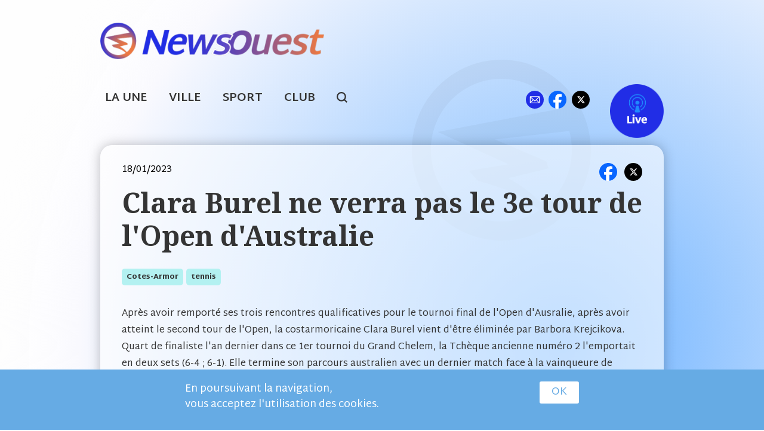

--- FILE ---
content_type: text/html; charset=UTF-8
request_url: https://newsouest.fr/related/10
body_size: 1615
content:
<div class="view-sport-view related">

      <div class="view-content">
      <h3 class="related">À lire aussi</h3>
      
    
<div id="related_27363" class="article_item_ctn normal">
  <div class="row in-list-article">
  	<div class="small-18 medium-13 columns zone-img article_simple">
  		  			  			<a href="/douarnenez/tennis/2025-11-25/le-tennis-club-de-douarnenez-met-les-petits-plats-dans-les-grands"><img src="https://newsouest.fr/sites/default/files/styles/w_500/public/36f5fa52-5fe9-4e05-8814-96fee234d4ec1_2.jpg?itok=-wJSPvJM" class="rad8"></img></a>
  		  		  			<a href="/douarnenez/tennis/2025-11-25/le-tennis-club-de-douarnenez-met-les-petits-plats-dans-les-grands">
  				<div class="field-content"></div>  			</a>
  		
  	</div>
  	<div class="small-18 medium-23 columns zone-txt">
  		<div class="zone-txt">
    		<div class="zone-date-publication tennis">
    			<div class="field-content ctx-sport">tennis</div>    			<span class="views-label views-label-created">Le </span><span class="field-content">25/11/2025 à 13h35</span></div>
    		<h2><a href="/douarnenez/tennis/2025-11-25/le-tennis-club-de-douarnenez-met-les-petits-plats-dans-les-grands">Le Tennis Club de Douarnenez met les petits plats dans les grands</a></h2>
    		<div class="hide-for-small-only"> <p><strong>Comment dynamiser un club et gonfler le nombre de ses licenciés ? Le Tennis Club de Douarnenez semble avoir trouvé la recette. Rondement...</strong></p></div>
    		<div class="zone-tags">
        		<a href="/secteur/douarnenez">douarnenez</a>
        		        				        					<a href="/categories/Carte blanche à Marc Férec">Carte blanche à Marc Férec</a>
        				        		    		</div>
  		</div>
  	</div>
  </div>
</div>

    
<div id="related_26971" class="article_item_ctn normal">
  <div class="row in-list-article">
  	<div class="small-18 medium-13 columns zone-img article_simple">
  		  			  			<a href="/fouesnant/tennis/2025-07-15/romain-jouan-retrouve-des-couleurs-lopen-de-beg-meil"><img src="https://newsouest.fr/sites/default/files/styles/w_500/public/romain_jouan.jpg?itok=K9g0E-BP" class="rad8"></img></a>
  		  		  			<a href="/fouesnant/tennis/2025-07-15/romain-jouan-retrouve-des-couleurs-lopen-de-beg-meil">
  				<div class="field-content"></div>  			</a>
  		
  	</div>
  	<div class="small-18 medium-23 columns zone-txt">
  		<div class="zone-txt">
    		<div class="zone-date-publication tennis">
    			<div class="field-content ctx-sport">tennis</div>    			<span class="views-label views-label-created">Le </span><span class="field-content">15/07/2025 à 07h01</span></div>
    		<h2><a href="/fouesnant/tennis/2025-07-15/romain-jouan-retrouve-des-couleurs-lopen-de-beg-meil">Romain Jouan retrouve des couleurs à l&#039;Open de Beg-Meil</a></h2>
    		<div class="hide-for-small-only"> <p><strong>Sûr que ça devait le titiller ! Battu à deux reprises cet été par le même adversaire, Gaspard Bicrel Bantegny - la dernière fois sur ses...</strong></p></div>
    		<div class="zone-tags">
        		<a href="/secteur/fouesnant">fouesnant</a>
        		    		</div>
  		</div>
  	</div>
  </div>
</div>

    
<div id="related_26954" class="article_item_ctn normal">
  <div class="row in-list-article">
  	<div class="small-18 medium-13 columns zone-img article_simple">
  		  			  			<a href="/douarnenez/tennis/2025-07-10/gros-succes-de-lopen-de-tennis-de-douarnenez"><img src="https://newsouest.fr/sites/default/files/styles/w_500/public/10062025_1__0.jpg?itok=0Yx-4Tfp" class="rad8"></img></a>
  		  		  			<a href="/douarnenez/tennis/2025-07-10/gros-succes-de-lopen-de-tennis-de-douarnenez">
  				<div class="field-content"></div>  			</a>
  		
  	</div>
  	<div class="small-18 medium-23 columns zone-txt">
  		<div class="zone-txt">
    		<div class="zone-date-publication tennis">
    			<div class="field-content ctx-sport">tennis</div>    			<span class="views-label views-label-created">Le </span><span class="field-content">10/07/2025 à 10h32</span></div>
    		<h2><a href="/douarnenez/tennis/2025-07-10/gros-succes-de-lopen-de-tennis-de-douarnenez">Gros succès de l&#039;Open de tennis de Douarnenez </a></h2>
    		<div class="hide-for-small-only"> <p><strong>C'est le petit Open qui monte, celui de Douarnenez... Entre le 20 juin et le 5 juillet, le joli complexe de la Sainte Croix a vu s'...</strong></p></div>
    		<div class="zone-tags">
        		<a href="/secteur/douarnenez">douarnenez</a>
        		        				        					<a href="/categories/Carte blanche à Marc Férec">Carte blanche à Marc Férec</a>
        				        		    		</div>
  		</div>
  	</div>
  </div>
</div>

    
<div id="related_26850" class="article_item_ctn normal">
  <div class="row in-list-article">
  	<div class="small-18 medium-13 columns zone-img article_simple">
  		  			  			<a href="/quimper/tennis/2025-06-19/finales-departementales-raquettes-fft-douarnenez-et-quimper-toujours-plus"><img src="https://newsouest.fr/sites/default/files/styles/w_500/public/fft_170625_1_0.jpg?itok=5IGUHRWz" class="rad8"></img></a>
  		  		  			<a href="/quimper/tennis/2025-06-19/finales-departementales-raquettes-fft-douarnenez-et-quimper-toujours-plus">
  				<div class="field-content"></div>  			</a>
  		
  	</div>
  	<div class="small-18 medium-23 columns zone-txt">
  		<div class="zone-txt">
    		<div class="zone-date-publication tennis">
    			<div class="field-content ctx-sport">tennis</div>    			<span class="views-label views-label-created">Le </span><span class="field-content">19/06/2025 à 21h20</span></div>
    		<h2><a href="/quimper/tennis/2025-06-19/finales-departementales-raquettes-fft-douarnenez-et-quimper-toujours-plus">Finales Départementales Raquettes FFT : Douarnenez et Quimper toujours plus haut.</a></h2>
    		<div class="hide-for-small-only"> <p><strong>Elles ne sont plus que deux ! Deux équipes qui représenteront le Finistère lors des finales régionales des raquettes FFT à Pontivy le 29...</strong></p></div>
    		<div class="zone-tags">
        		<a href="/secteur/quimper">quimper</a>
        		        				        					<a href="/categories/Carte blanche à Marc Férec">Carte blanche à Marc Férec</a>
        				        		    		</div>
  		</div>
  	</div>
  </div>
</div>

    
<div id="related_26825" class="article_item_ctn normal">
  <div class="row in-list-article">
  	<div class="small-18 medium-13 columns zone-img article_simple">
  		  			  			<a href="/douarnenez/tennis/2025-06-14/open-de-tennis-de-la-baie-de-douarnenez-20-juin-5-juillet"><img src="https://newsouest.fr/sites/default/files/styles/w_500/public/open_1_1306.jpg?itok=xcHk8EyB" class="rad8"></img></a>
  		  		  			<a href="/douarnenez/tennis/2025-06-14/open-de-tennis-de-la-baie-de-douarnenez-20-juin-5-juillet">
  				<div class="field-content"></div>  			</a>
  		
  	</div>
  	<div class="small-18 medium-23 columns zone-txt">
  		<div class="zone-txt">
    		<div class="zone-date-publication tennis">
    			<div class="field-content ctx-sport">tennis</div>    			<span class="views-label views-label-created">Le </span><span class="field-content">14/06/2025 à 22h10</span></div>
    		<h2><a href="/douarnenez/tennis/2025-06-14/open-de-tennis-de-la-baie-de-douarnenez-20-juin-5-juillet">Open de tennis de la Baie de Douarnenez (20 juin - 5 juillet) : l&#039;incontournable rendez-vous</a></h2>
    		<div class="hide-for-small-only"> <p><strong>L'Open de la Baie, un tournoi parmi d'autres ? Plutôt, un tournoi à nul autre pareil ! On a demandé à Romain Jouan, le tenant du titre,...</strong></p></div>
    		<div class="zone-tags">
        		<a href="/secteur/douarnenez">douarnenez</a>
        		        				        					<a href="/categories/annonce">annonce</a>
        				        		    		</div>
  		</div>
  	</div>
  </div>
</div>

    </div>
  
</div>

--- FILE ---
content_type: text/css
request_url: https://newsouest.fr/sites/default/files/css/css_NEps4O0Crnq__QDapPVC-5ZuG7gTTfzGme37_9o-Qww.css
body_size: 15621
content:
html{font-family:sans-serif;-ms-text-size-adjust:100%;-webkit-text-size-adjust:100%}body{margin:0}article,aside,details,figcaption,figure,footer,header,hgroup,main,menu,nav,section,summary{display:block}audio,canvas,progress,video{display:inline-block;vertical-align:baseline}audio:not([controls]){display:none;height:0}[hidden],template{display:none}a{background-color:transparent}a:active,a:hover{outline:0}abbr[title]{border-bottom:1px dotted}b,strong{font-weight:700}dfn{font-style:italic}h1{font-size:2em;margin:.67em 0}mark{background:#ff0;color:#000}small{font-size:80%}sub,sup{font-size:75%;line-height:0;position:relative;vertical-align:baseline}sup{top:-.5em}sub{bottom:-.25em}img{border:0}svg:not(:root){overflow:hidden}figure{margin:1em 40px}hr{box-sizing:content-box;height:0}pre{overflow:auto}code,kbd,pre,samp{font-family:monospace;font-size:1em}button,input,optgroup,select,textarea{color:inherit;font:inherit;margin:0}button{overflow:visible}button,select{text-transform:none}button,html input[type=button],input[type=reset],input[type=submit]{-webkit-appearance:button;cursor:pointer}button[disabled],html input[disabled]{cursor:not-allowed}button::-moz-focus-inner,input::-moz-focus-inner{border:0;padding:0}input{line-height:normal}input[type=checkbox],input[type=radio]{box-sizing:border-box;padding:0}input[type=number]::-webkit-inner-spin-button,input[type=number]::-webkit-outer-spin-button{height:auto}input[type=search]{-webkit-appearance:textfield;box-sizing:content-box}input[type=search]::-webkit-search-cancel-button,input[type=search]::-webkit-search-decoration{-webkit-appearance:none}legend{border:0;padding:0}textarea{overflow:auto}optgroup{font-weight:700}table{border-collapse:collapse;border-spacing:0}td,th{padding:0}.foundation-mq{font-family:"small=0em&medium=40em&large=64em&xlarge=75em&xxlarge=90em"}html{font-size:100%;box-sizing:border-box}*,:after,:before{box-sizing:inherit}body{padding:0;margin:0;font-family:Helvetica Neue,Helvetica,Roboto,Arial,sans-serif;font-weight:400;line-height:1.5;color:#0a0a0a;background:#fefefe;-webkit-font-smoothing:antialiased;-moz-osx-font-smoothing:grayscale}img{max-width:100%;height:auto;-ms-interpolation-mode:bicubic;display:inline-block;vertical-align:middle}textarea{height:auto;min-height:50px}select,textarea{border-radius:3px}select{width:100%}#map_canvas embed,#map_canvas img,#map_canvas object,.map_canvas embed,.map_canvas img,.map_canvas object,.mqa-display embed,.mqa-display img,.mqa-display object{max-width:none!important}button{-webkit-appearance:none;-moz-appearance:none;background:transparent;padding:0;border:0;border-radius:3px;line-height:1}[data-whatinput=mouse] button{outline:0}.is-visible{display:block!important}.is-hidden{display:none!important}[type=color],[type=date],[type=datetime-local],[type=datetime],[type=email],[type=month],[type=number],[type=password],[type=search],[type=tel],[type=text],[type=time],[type=url],[type=week],textarea{display:block;box-sizing:border-box;width:100%;height:2.4375rem;padding:.5rem;border:1px solid #cacaca;margin:0 0 1rem;font-family:inherit;font-size:1rem;color:#0a0a0a;background-color:#fefefe;box-shadow:inset 0 1px 2px hsla(0,0%,4%,.1);border-radius:3px;transition:box-shadow .5s,border-color .25s ease-in-out;-webkit-appearance:none;-moz-appearance:none}[type=color]:focus,[type=date]:focus,[type=datetime-local]:focus,[type=datetime]:focus,[type=email]:focus,[type=month]:focus,[type=number]:focus,[type=password]:focus,[type=search]:focus,[type=tel]:focus,[type=text]:focus,[type=time]:focus,[type=url]:focus,[type=week]:focus,textarea:focus{border:1px solid #8a8a8a;background-color:#fefefe;outline:none;box-shadow:0 0 5px #cacaca;transition:box-shadow .5s,border-color .25s ease-in-out}textarea{max-width:100%}textarea[rows]{height:auto}input::-webkit-input-placeholder,textarea::-webkit-input-placeholder{color:#cacaca}input::-moz-placeholder,textarea::-moz-placeholder{color:#cacaca}input:-ms-input-placeholder,textarea:-ms-input-placeholder{color:#cacaca}input::placeholder,textarea::placeholder{color:#cacaca}input:disabled,input[readonly],textarea:disabled,textarea[readonly]{background-color:#e6e6e6;cursor:not-allowed}[type=button],[type=submit]{border-radius:3px;-webkit-appearance:none;-moz-appearance:none}input[type=search]{box-sizing:border-box}[type=checkbox],[type=file],[type=radio]{margin:0 0 1rem}[type=checkbox]+label,[type=radio]+label{display:inline-block;margin-left:.5rem;margin-right:1rem;margin-bottom:0;vertical-align:baseline}[type=checkbox]+label[for],[type=radio]+label[for]{cursor:pointer}label>[type=checkbox],label>[type=radio]{margin-right:.5rem}[type=file]{width:100%}label{display:block;margin:0;font-size:.875rem;font-weight:400;line-height:1.8;color:#0a0a0a}label.middle{margin:0 0 1rem;padding:.5625rem 0}.help-text{margin-top:-.5rem;font-size:.8125rem;font-style:italic;color:#0a0a0a}.input-group{display:table;width:100%;margin-bottom:1rem}.input-group>:first-child{border-radius:3px 0 0 3px}.input-group>:last-child>*{border-radius:0 3px 3px 0}.input-group-button,.input-group-field,.input-group-label{margin:0;display:table-cell;vertical-align:middle}.input-group-label{text-align:center;padding:0 1rem;background:#e6e6e6;color:#0a0a0a;border:1px solid #cacaca;white-space:nowrap;width:1%;height:100%}.input-group-label:first-child{border-right:0}.input-group-label:last-child{border-left:0}.input-group-field{border-radius:0;height:2.5rem}.input-group-button{padding-top:0;padding-bottom:0;text-align:center;height:100%;width:1%}.input-group-button a,.input-group-button button,.input-group-button input{margin:0}.input-group .input-group-button{display:table-cell}fieldset{border:0;padding:0;margin:0}legend{margin-bottom:.5rem;max-width:100%}.fieldset{border:1px solid #cacaca;padding:1.25rem;margin:1.125rem 0}.fieldset legend{background:#fefefe;padding:0 .1875rem;margin:0;margin-left:-.1875rem}select{height:2.4375rem;padding:.5rem;border:1px solid #cacaca;margin:0 0 1rem;font-size:1rem;font-family:inherit;line-height:normal;color:#0a0a0a;background-color:#fefefe;border-radius:3px;-webkit-appearance:none;-moz-appearance:none;background-image:url('data:image/svg+xml;utf8,<svg xmlns="http://www.w3.org/2000/svg" version="1.1" width="32" height="24" viewBox="0 0 32 24"><polygon points="0,0 32,0 16,24" style="fill: rgb%28138, 138, 138%29"></polygon></svg>');background-size:9px 6px;background-position:100%;background-origin:content-box;background-repeat:no-repeat}@media screen and (min-width:0\0){select{background-image:url("[data-uri]")}}select:disabled{background-color:#e6e6e6;cursor:not-allowed}select::-ms-expand{display:none}select[multiple]{height:auto;background-image:none}.is-invalid-input:not(:focus){background-color:rgba(198,15,19,.1);border-color:#c60f13}.form-error,.is-invalid-label{color:#c60f13}.form-error{display:none;margin-top:-.5rem;margin-bottom:1rem;font-size:.75rem;font-weight:700}.form-error.is-visible{display:block}.float-left{float:left!important}.float-right{float:right!important}.float-center{display:block;margin-left:auto;margin-right:auto}.clearfix:after,.clearfix:before{content:' ';display:table}.clearfix:after{clear:both}.hide{display:none!important}.invisible{visibility:hidden}@media screen and (max-width:39.9375em){.hide-for-small-only{display:none!important}}@media screen and (max-width:0em),screen and (min-width:40em){.show-for-small-only{display:none!important}}@media screen and (min-width:40em){.hide-for-medium{display:none!important}}@media screen and (max-width:39.9375em){.show-for-medium{display:none!important}}@media screen and (min-width:40em) and (max-width:63.9375em){.hide-for-medium-only{display:none!important}}@media screen and (max-width:39.9375em),screen and (min-width:64em){.show-for-medium-only{display:none!important}}@media screen and (min-width:64em){.hide-for-large{display:none!important}}@media screen and (max-width:63.9375em){.show-for-large{display:none!important}}@media screen and (min-width:64em) and (max-width:74.9375em){.hide-for-large-only{display:none!important}}@media screen and (max-width:63.9375em),screen and (min-width:75em){.show-for-large-only{display:none!important}}.show-for-sr,.show-on-focus{position:absolute!important;width:1px;height:1px;overflow:hidden;clip:rect(0,0,0,0)}.show-on-focus:active,.show-on-focus:focus{position:static!important;height:auto;width:auto;overflow:visible;clip:auto}.hide-for-portrait,.show-for-landscape{display:block!important}@media screen and (orientation:landscape){.hide-for-portrait,.show-for-landscape{display:block!important}}@media screen and (orientation:portrait){.hide-for-portrait,.show-for-landscape{display:none!important}}.hide-for-landscape,.show-for-portrait{display:none!important}@media screen and (orientation:landscape){.hide-for-landscape,.show-for-portrait{display:none!important}}@media screen and (orientation:portrait){.hide-for-landscape,.show-for-portrait{display:block!important}}.button{display:inline-block;text-align:center;line-height:1;cursor:pointer;-webkit-appearance:none;transition:background-color .25s ease-out,color .25s ease-out;vertical-align:middle;border:1px solid transparent;border-radius:3px;padding:.85em 1em;margin:0 0 1rem;font-size:.9rem;background-color:#2ba6cb;color:#fefefe}[data-whatinput=mouse] .button{outline:0}.button:focus,.button:hover{background-color:#258dad;color:#fefefe}.button.tiny{font-size:.6rem}.button.small{font-size:.75rem}.button.large{font-size:1.25rem}.button.expanded{display:block;width:100%;margin-left:0;margin-right:0}.button.primary{background-color:#2ba6cb;color:#fefefe}.button.primary:focus,.button.primary:hover{background-color:#2285a2;color:#fefefe}.button.secondary{background-color:#e9e9e9;color:#0a0a0a}.button.secondary:focus,.button.secondary:hover{background-color:#bababa;color:#0a0a0a}.button.alert{background-color:#c60f13;color:#fefefe}.button.alert:focus,.button.alert:hover{background-color:#9e0c0f;color:#fefefe}.button.success{background-color:#5da423;color:#fefefe}.button.success:focus,.button.success:hover{background-color:#4a831c;color:#fefefe}.button.warning{background-color:#ffae00;color:#fefefe}.button.warning:focus,.button.warning:hover{background-color:#cc8b00;color:#fefefe}.button.body-font{background-color:#222;color:#fefefe}.button.body-font:focus,.button.body-font:hover{background-color:#1b1b1b;color:#fefefe}.button.header{background-color:#222;color:#fefefe}.button.header:focus,.button.header:hover{background-color:#1b1b1b;color:#fefefe}.button.hollow{border:1px solid #2ba6cb;color:#2ba6cb}.button.hollow,.button.hollow:focus,.button.hollow:hover{background-color:transparent}.button.hollow:focus,.button.hollow:hover{border-color:#165366;color:#165366}.button.hollow.primary{border:1px solid #2ba6cb;color:#2ba6cb}.button.hollow.primary:focus,.button.hollow.primary:hover{border-color:#165366;color:#165366}.button.hollow.secondary{border:1px solid #e9e9e9;color:#e9e9e9}.button.hollow.secondary:focus,.button.hollow.secondary:hover{border-color:#757575;color:#757575}.button.hollow.alert{border:1px solid #c60f13;color:#c60f13}.button.hollow.alert:focus,.button.hollow.alert:hover{border-color:#63080a;color:#63080a}.button.hollow.success{border:1px solid #5da423;color:#5da423}.button.hollow.success:focus,.button.hollow.success:hover{border-color:#2f5212;color:#2f5212}.button.hollow.warning{border:1px solid #ffae00;color:#ffae00}.button.hollow.warning:focus,.button.hollow.warning:hover{border-color:#805700;color:#805700}.button.hollow.body-font{border:1px solid #222;color:#222}.button.hollow.body-font:focus,.button.hollow.body-font:hover{border-color:#111;color:#111}.button.hollow.header{border:1px solid #222;color:#222}.button.hollow.header:focus,.button.hollow.header:hover{border-color:#111;color:#111}.button.disabled,.button[disabled]{opacity:.25;cursor:not-allowed}.button.dropdown:after{content:'';display:block;width:0;height:0;border:.4em inset;border-color:#fefefe transparent transparent;border-top-style:solid;border-bottom-width:0;position:relative;top:.4em;float:right;margin-left:1em;display:inline-block}.button.arrow-only:after{margin-left:0;float:none;top:-.1em}.close-button{position:absolute;color:#8a8a8a;right:1rem;top:.5rem;font-size:2em;line-height:1;cursor:pointer}[data-whatinput=mouse] .close-button{outline:0}.close-button:focus,.close-button:hover{color:#0a0a0a}.menu{margin:0;list-style-type:none}.menu>li{display:table-cell;vertical-align:middle}[data-whatinput=mouse] .menu>li{outline:0}.menu>li>a{display:block;padding:.7rem 1rem;line-height:1}.menu a,.menu button,.menu input{margin-bottom:0}.menu>li>a i,.menu>li>a i+span,.menu>li>a img,.menu>li>a img+span{vertical-align:middle}.menu>li>a i,.menu>li>a img{margin-right:.25rem;display:inline-block}.menu>li{display:table-cell}.menu.vertical>li{display:block}@media screen and (min-width:40em){.menu.medium-horizontal>li{display:table-cell}.menu.medium-vertical>li{display:block}}@media screen and (min-width:64em){.menu.large-horizontal>li{display:table-cell}.menu.large-vertical>li{display:block}}.menu.simple li{line-height:1;display:inline-block;margin-right:1rem}.menu.simple a{padding:0}.menu.align-right:after,.menu.align-right:before{content:' ';display:table}.menu.align-right:after{clear:both}.menu.align-right>li{float:right}.menu.expanded{width:100%;display:table;table-layout:fixed}.menu.expanded>li:first-child:last-child{width:100%}.menu.icon-top>li>a{text-align:center}.menu.icon-top>li>a i,.menu.icon-top>li>a img{display:block;margin:0 auto .25rem}.menu.nested{margin-left:1rem}.menu .active>a{color:#fefefe;background:#2ba6cb}.menu-text{font-weight:700;color:inherit;line-height:1;padding-top:0;padding-bottom:0;padding:.7rem 1rem}.menu-centered{text-align:center}.menu-centered>.menu{display:inline-block}.no-js [data-responsive-menu] ul{display:none}.dropdown.menu>li.opens-left>.is-dropdown-submenu{left:auto;right:0;top:100%}.dropdown.menu>li.opens-right>.is-dropdown-submenu{right:auto;left:0;top:100%}.dropdown.menu>li.is-dropdown-submenu-parent>a{padding-right:1.5rem;position:relative}.dropdown.menu>li.is-dropdown-submenu-parent>a:after{content:'';display:block;width:0;height:0;border:5px inset;border-color:#2ba6cb transparent transparent;border-top-style:solid;border-bottom-width:0;right:5px;margin-top:-2px}[data-whatinput=mouse] .dropdown.menu a{outline:0}.no-js .dropdown.menu ul{display:none}.dropdown.menu.vertical>li .is-dropdown-submenu{top:0}.dropdown.menu.vertical>li.opens-left .is-dropdown-submenu{left:auto;right:100%}.dropdown.menu.vertical>li.opens-right .is-dropdown-submenu{right:auto;left:100%}.dropdown.menu.vertical>li>a:after{right:14px;margin-top:-3px}.dropdown.menu.vertical>li.opens-left>a:after{content:'';display:block;width:0;height:0;border:5px inset;border-color:transparent #2ba6cb transparent transparent;border-right-style:solid;border-left-width:0}.dropdown.menu.vertical>li.opens-right>a:after{content:'';display:block;width:0;height:0;border:5px inset;border-color:transparent transparent transparent #2ba6cb;border-left-style:solid;border-right-width:0}@media screen and (min-width:40em){.dropdown.menu.medium-horizontal>li.opens-left>.is-dropdown-submenu{left:auto;right:0;top:100%}.dropdown.menu.medium-horizontal>li.opens-right>.is-dropdown-submenu{right:auto;left:0;top:100%}.dropdown.menu.medium-horizontal>li.is-dropdown-submenu-parent>a{padding-right:1.5rem;position:relative}.dropdown.menu.medium-horizontal>li.is-dropdown-submenu-parent>a:after{content:'';display:block;width:0;height:0;border:5px inset;border-color:#2ba6cb transparent transparent;border-top-style:solid;border-bottom-width:0;right:5px;margin-top:-2px}.dropdown.menu.medium-vertical>li .is-dropdown-submenu{top:0}.dropdown.menu.medium-vertical>li.opens-left .is-dropdown-submenu{left:auto;right:100%}.dropdown.menu.medium-vertical>li.opens-right .is-dropdown-submenu{right:auto;left:100%}.dropdown.menu.medium-vertical>li>a:after{right:14px;margin-top:-3px}.dropdown.menu.medium-vertical>li.opens-left>a:after{content:'';display:block;width:0;height:0;border:5px inset;border-color:transparent #2ba6cb transparent transparent;border-right-style:solid;border-left-width:0}.dropdown.menu.medium-vertical>li.opens-right>a:after{content:'';display:block;width:0;height:0;border:5px inset;border-color:transparent transparent transparent #2ba6cb;border-left-style:solid;border-right-width:0}}@media screen and (min-width:64em){.dropdown.menu.large-horizontal>li.opens-left>.is-dropdown-submenu{left:auto;right:0;top:100%}.dropdown.menu.large-horizontal>li.opens-right>.is-dropdown-submenu{right:auto;left:0;top:100%}.dropdown.menu.large-horizontal>li.is-dropdown-submenu-parent>a{padding-right:1.5rem;position:relative}.dropdown.menu.large-horizontal>li.is-dropdown-submenu-parent>a:after{content:'';display:block;width:0;height:0;border:5px inset;border-color:#2ba6cb transparent transparent;border-top-style:solid;border-bottom-width:0;right:5px;margin-top:-2px}.dropdown.menu.large-vertical>li .is-dropdown-submenu{top:0}.dropdown.menu.large-vertical>li.opens-left .is-dropdown-submenu{left:auto;right:100%}.dropdown.menu.large-vertical>li.opens-right .is-dropdown-submenu{right:auto;left:100%}.dropdown.menu.large-vertical>li>a:after{right:14px;margin-top:-3px}.dropdown.menu.large-vertical>li.opens-left>a:after{content:'';display:block;width:0;height:0;border:5px inset;border-color:transparent #2ba6cb transparent transparent;border-right-style:solid;border-left-width:0}.dropdown.menu.large-vertical>li.opens-right>a:after{content:'';display:block;width:0;height:0;border:5px inset;border-color:transparent transparent transparent #2ba6cb;border-left-style:solid;border-right-width:0}}.dropdown.menu.align-right .is-dropdown-submenu.first-sub{top:100%;left:auto;right:0}.is-dropdown-menu.vertical{width:100px}.is-dropdown-menu.vertical.align-right{float:right}.is-dropdown-submenu-parent{position:relative}.is-dropdown-submenu-parent a:after{position:absolute;top:50%;right:5px;margin-top:-2px}.is-dropdown-submenu-parent.opens-inner .is-dropdown-submenu{top:100%}.is-dropdown-submenu-parent.opens-left .is-dropdown-submenu{left:auto;right:100%}.is-dropdown-submenu{display:none;position:absolute;top:0;left:100%;min-width:200px;z-index:1;background:#fefefe;border:1px solid #cacaca}.is-dropdown-submenu .is-dropdown-submenu-parent>a:after{right:14px;margin-top:-3px}.is-dropdown-submenu .is-dropdown-submenu-parent.opens-left>a:after{content:'';display:block;width:0;height:0;border:5px inset;border-color:transparent #2ba6cb transparent transparent;border-right-style:solid;border-left-width:0}.is-dropdown-submenu .is-dropdown-submenu-parent.opens-right>a:after{content:'';display:block;width:0;height:0;border:5px inset;border-color:transparent transparent transparent #2ba6cb;border-left-style:solid;border-right-width:0}.is-dropdown-submenu .is-dropdown-submenu{margin-top:-1px}.is-dropdown-submenu>li{width:100%}.is-dropdown-submenu.js-dropdown-active,.is-dropdown-submenu:not(.js-dropdown-nohover)>.is-dropdown-submenu-parent:hover>.is-dropdown-submenu{display:block}.title-bar{background:#0a0a0a;color:#fefefe;padding:.5rem}.title-bar:after,.title-bar:before{content:' ';display:table}.title-bar:after{clear:both}.title-bar .menu-icon{margin-left:.25rem;margin-right:.5rem}.title-bar-left{float:left}.title-bar-right{float:right;text-align:right}.title-bar-title{font-weight:700;vertical-align:middle;display:inline-block}.top-bar{padding:.5rem}.top-bar:after,.top-bar:before{content:' ';display:table}.top-bar:after{clear:both}.top-bar,.top-bar ul{background-color:#e6e6e6}.top-bar input{max-width:200px;margin-right:1rem}.top-bar .input-group-field{width:100%;margin-right:0}.top-bar input.button{width:auto}.top-bar .top-bar-left,.top-bar .top-bar-right{width:100%}@media screen and (min-width:40em){.top-bar .top-bar-left,.top-bar .top-bar-right{width:auto}}@media screen and (max-width:63.9375em){.top-bar.stacked-for-medium .top-bar-left,.top-bar.stacked-for-medium .top-bar-right{width:100%}}@media screen and (max-width:74.9375em){.top-bar.stacked-for-large .top-bar-left,.top-bar.stacked-for-large .top-bar-right{width:100%}}.top-bar-title{float:left;margin-right:1rem}.top-bar-left{float:left}.top-bar-right{float:right}.breadcrumbs{list-style:none;margin:0 0 1rem}.breadcrumbs:after,.breadcrumbs:before{content:' ';display:table}.breadcrumbs:after{clear:both}.breadcrumbs li{float:left;color:#0a0a0a;font-size:.6875rem;cursor:default;text-transform:uppercase}.breadcrumbs li:not(:last-child):after{color:#cacaca;content:"/";margin:0 .75rem;position:relative;top:1px;opacity:1}.breadcrumbs a{color:#2ba6cb}.breadcrumbs a:hover{text-decoration:underline}.breadcrumbs .disabled{color:#cacaca;cursor:not-allowed}table{width:100%;margin-bottom:1rem;border-radius:3px}table tbody,table tfoot,table thead{border:1px solid #f1f1f1;background-color:#fefefe}table caption{font-weight:700;padding:.5rem .625rem .625rem}table tfoot,table thead{background:#f8f8f8;color:#0a0a0a}table tfoot tr,table thead tr{background:transparent}table tfoot td,table tfoot th,table thead td,table thead th{padding:.5rem .625rem .625rem;font-weight:700;text-align:left}table tbody tr:nth-child(even){background-color:#f1f1f1}table tbody td,table tbody th{padding:.5rem .625rem .625rem}@media screen and (max-width:63.9375em){table.stack tfoot,table.stack thead{display:none}table.stack td,table.stack th,table.stack tr{display:block}table.stack td{border-top:0}}table.scroll{display:block;width:100%;overflow-x:auto}table.hover tr:hover{background-color:#f9f9f9}table.hover tr:nth-of-type(even):hover{background-color:#ececec}.table-scroll{overflow-x:auto}.table-scroll table{width:auto}.row{max-width:72rem;margin-left:auto;margin-right:auto}.row:after,.row:before{content:' ';display:table}.row:after{clear:both}.row.collapse>.column,.row.collapse>.columns{padding-left:0;padding-right:0}.row .row{max-width:none;margin-left:-1rem;margin-right:-1rem}.row .row.collapse{margin-left:0;margin-right:0}.row.expanded{max-width:none}.row.expanded .row{margin-left:auto;margin-right:auto}.column,.columns{width:100%;float:left;padding-left:1rem;padding-right:1rem}.column:last-child:not(:first-child),.columns:last-child:not(:first-child){float:right}.column.end:last-child:last-child,.end.columns:last-child:last-child{float:left}.column.row.row,.row.row.columns{float:none}.row .column.row.row,.row .row.row.columns{padding-left:0;padding-right:0;margin-left:0;margin-right:0}.small-1{width:2.77778%}.small-push-1{position:relative;left:2.77778%}.small-pull-1{position:relative;left:-2.77778%}.small-offset-0{margin-left:0}.small-2{width:5.55556%}.small-push-2{position:relative;left:5.55556%}.small-pull-2{position:relative;left:-5.55556%}.small-offset-1{margin-left:2.77778%}.small-3{width:8.33333%}.small-push-3{position:relative;left:8.33333%}.small-pull-3{position:relative;left:-8.33333%}.small-offset-2{margin-left:5.55556%}.small-4{width:11.11111%}.small-push-4{position:relative;left:11.11111%}.small-pull-4{position:relative;left:-11.11111%}.small-offset-3{margin-left:8.33333%}.small-5{width:13.88889%}.small-push-5{position:relative;left:13.88889%}.small-pull-5{position:relative;left:-13.88889%}.small-offset-4{margin-left:11.11111%}.small-6{width:16.66667%}.small-push-6{position:relative;left:16.66667%}.small-pull-6{position:relative;left:-16.66667%}.small-offset-5{margin-left:13.88889%}.small-7{width:19.44444%}.small-push-7{position:relative;left:19.44444%}.small-pull-7{position:relative;left:-19.44444%}.small-offset-6{margin-left:16.66667%}.small-8{width:22.22222%}.small-push-8{position:relative;left:22.22222%}.small-pull-8{position:relative;left:-22.22222%}.small-offset-7{margin-left:19.44444%}.small-9{width:25%}.small-push-9{position:relative;left:25%}.small-pull-9{position:relative;left:-25%}.small-offset-8{margin-left:22.22222%}.small-10{width:27.77778%}.small-push-10{position:relative;left:27.77778%}.small-pull-10{position:relative;left:-27.77778%}.small-offset-9{margin-left:25%}.small-11{width:30.55556%}.small-push-11{position:relative;left:30.55556%}.small-pull-11{position:relative;left:-30.55556%}.small-offset-10{margin-left:27.77778%}.small-12{width:33.33333%}.small-push-12{position:relative;left:33.33333%}.small-pull-12{position:relative;left:-33.33333%}.small-offset-11{margin-left:30.55556%}.small-13{width:36.11111%}.small-push-13{position:relative;left:36.11111%}.small-pull-13{position:relative;left:-36.11111%}.small-offset-12{margin-left:33.33333%}.small-14{width:38.88889%}.small-push-14{position:relative;left:38.88889%}.small-pull-14{position:relative;left:-38.88889%}.small-offset-13{margin-left:36.11111%}.small-15{width:41.66667%}.small-push-15{position:relative;left:41.66667%}.small-pull-15{position:relative;left:-41.66667%}.small-offset-14{margin-left:38.88889%}.small-16{width:44.44444%}.small-push-16{position:relative;left:44.44444%}.small-pull-16{position:relative;left:-44.44444%}.small-offset-15{margin-left:41.66667%}.small-17{width:47.22222%}.small-push-17{position:relative;left:47.22222%}.small-pull-17{position:relative;left:-47.22222%}.small-offset-16{margin-left:44.44444%}.small-18{width:50%}.small-push-18{position:relative;left:50%}.small-pull-18{position:relative;left:-50%}.small-offset-17{margin-left:47.22222%}.small-19{width:52.77778%}.small-push-19{position:relative;left:52.77778%}.small-pull-19{position:relative;left:-52.77778%}.small-offset-18{margin-left:50%}.small-20{width:55.55556%}.small-push-20{position:relative;left:55.55556%}.small-pull-20{position:relative;left:-55.55556%}.small-offset-19{margin-left:52.77778%}.small-21{width:58.33333%}.small-push-21{position:relative;left:58.33333%}.small-pull-21{position:relative;left:-58.33333%}.small-offset-20{margin-left:55.55556%}.small-22{width:61.11111%}.small-push-22{position:relative;left:61.11111%}.small-pull-22{position:relative;left:-61.11111%}.small-offset-21{margin-left:58.33333%}.small-23{width:63.88889%}.small-push-23{position:relative;left:63.88889%}.small-pull-23{position:relative;left:-63.88889%}.small-offset-22{margin-left:61.11111%}.small-24{width:66.66667%}.small-push-24{position:relative;left:66.66667%}.small-pull-24{position:relative;left:-66.66667%}.small-offset-23{margin-left:63.88889%}.small-25{width:69.44444%}.small-push-25{position:relative;left:69.44444%}.small-pull-25{position:relative;left:-69.44444%}.small-offset-24{margin-left:66.66667%}.small-26{width:72.22222%}.small-push-26{position:relative;left:72.22222%}.small-pull-26{position:relative;left:-72.22222%}.small-offset-25{margin-left:69.44444%}.small-27{width:75%}.small-push-27{position:relative;left:75%}.small-pull-27{position:relative;left:-75%}.small-offset-26{margin-left:72.22222%}.small-28{width:77.77778%}.small-push-28{position:relative;left:77.77778%}.small-pull-28{position:relative;left:-77.77778%}.small-offset-27{margin-left:75%}.small-29{width:80.55556%}.small-push-29{position:relative;left:80.55556%}.small-pull-29{position:relative;left:-80.55556%}.small-offset-28{margin-left:77.77778%}.small-30{width:83.33333%}.small-push-30{position:relative;left:83.33333%}.small-pull-30{position:relative;left:-83.33333%}.small-offset-29{margin-left:80.55556%}.small-31{width:86.11111%}.small-push-31{position:relative;left:86.11111%}.small-pull-31{position:relative;left:-86.11111%}.small-offset-30{margin-left:83.33333%}.small-32{width:88.88889%}.small-push-32{position:relative;left:88.88889%}.small-pull-32{position:relative;left:-88.88889%}.small-offset-31{margin-left:86.11111%}.small-33{width:91.66667%}.small-push-33{position:relative;left:91.66667%}.small-pull-33{position:relative;left:-91.66667%}.small-offset-32{margin-left:88.88889%}.small-34{width:94.44444%}.small-push-34{position:relative;left:94.44444%}.small-pull-34{position:relative;left:-94.44444%}.small-offset-33{margin-left:91.66667%}.small-35{width:97.22222%}.small-push-35{position:relative;left:97.22222%}.small-pull-35{position:relative;left:-97.22222%}.small-offset-34{margin-left:94.44444%}.small-36{width:100%}.small-offset-35{margin-left:97.22222%}.small-up-1>.column,.small-up-1>.columns{width:100%;float:left}.small-up-1>.column:nth-of-type(1n),.small-up-1>.columns:nth-of-type(1n){clear:none}.small-up-1>.column:nth-of-type(1n+1),.small-up-1>.columns:nth-of-type(1n+1){clear:both}.small-up-1>.column:last-child,.small-up-1>.columns:last-child{float:left}.small-up-2>.column,.small-up-2>.columns{width:50%;float:left}.small-up-2>.column:nth-of-type(1n),.small-up-2>.columns:nth-of-type(1n){clear:none}.small-up-2>.column:nth-of-type(2n+1),.small-up-2>.columns:nth-of-type(2n+1){clear:both}.small-up-2>.column:last-child,.small-up-2>.columns:last-child{float:left}.small-up-3>.column,.small-up-3>.columns{width:33.33333%;float:left}.small-up-3>.column:nth-of-type(1n),.small-up-3>.columns:nth-of-type(1n){clear:none}.small-up-3>.column:nth-of-type(3n+1),.small-up-3>.columns:nth-of-type(3n+1){clear:both}.small-up-3>.column:last-child,.small-up-3>.columns:last-child{float:left}.small-up-4>.column,.small-up-4>.columns{width:25%;float:left}.small-up-4>.column:nth-of-type(1n),.small-up-4>.columns:nth-of-type(1n){clear:none}.small-up-4>.column:nth-of-type(4n+1),.small-up-4>.columns:nth-of-type(4n+1){clear:both}.small-up-4>.column:last-child,.small-up-4>.columns:last-child{float:left}.small-up-5>.column,.small-up-5>.columns{width:20%;float:left}.small-up-5>.column:nth-of-type(1n),.small-up-5>.columns:nth-of-type(1n){clear:none}.small-up-5>.column:nth-of-type(5n+1),.small-up-5>.columns:nth-of-type(5n+1){clear:both}.small-up-5>.column:last-child,.small-up-5>.columns:last-child{float:left}.small-up-6>.column,.small-up-6>.columns{width:16.66667%;float:left}.small-up-6>.column:nth-of-type(1n),.small-up-6>.columns:nth-of-type(1n){clear:none}.small-up-6>.column:nth-of-type(6n+1),.small-up-6>.columns:nth-of-type(6n+1){clear:both}.small-up-6>.column:last-child,.small-up-6>.columns:last-child{float:left}.small-up-7>.column,.small-up-7>.columns{width:14.28571%;float:left}.small-up-7>.column:nth-of-type(1n),.small-up-7>.columns:nth-of-type(1n){clear:none}.small-up-7>.column:nth-of-type(7n+1),.small-up-7>.columns:nth-of-type(7n+1){clear:both}.small-up-7>.column:last-child,.small-up-7>.columns:last-child{float:left}.small-up-8>.column,.small-up-8>.columns{width:12.5%;float:left}.small-up-8>.column:nth-of-type(1n),.small-up-8>.columns:nth-of-type(1n){clear:none}.small-up-8>.column:nth-of-type(8n+1),.small-up-8>.columns:nth-of-type(8n+1){clear:both}.small-up-8>.column:last-child,.small-up-8>.columns:last-child{float:left}.small-collapse>.column,.small-collapse>.columns{padding-left:0;padding-right:0}.small-collapse .row{margin-left:0;margin-right:0}.small-uncollapse>.column,.small-uncollapse>.columns{padding-left:1rem;padding-right:1rem}.small-centered{float:none;margin-left:auto;margin-right:auto}.small-pull-0,.small-push-0,.small-uncentered{position:static;margin-left:0;margin-right:0;float:left}@media screen and (min-width:40em){.medium-1{width:2.77778%}.medium-push-1{position:relative;left:2.77778%}.medium-pull-1{position:relative;left:-2.77778%}.medium-offset-0{margin-left:0}.medium-2{width:5.55556%}.medium-push-2{position:relative;left:5.55556%}.medium-pull-2{position:relative;left:-5.55556%}.medium-offset-1{margin-left:2.77778%}.medium-3{width:8.33333%}.medium-push-3{position:relative;left:8.33333%}.medium-pull-3{position:relative;left:-8.33333%}.medium-offset-2{margin-left:5.55556%}.medium-4{width:11.11111%}.medium-push-4{position:relative;left:11.11111%}.medium-pull-4{position:relative;left:-11.11111%}.medium-offset-3{margin-left:8.33333%}.medium-5{width:13.88889%}.medium-push-5{position:relative;left:13.88889%}.medium-pull-5{position:relative;left:-13.88889%}.medium-offset-4{margin-left:11.11111%}.medium-6{width:16.66667%}.medium-push-6{position:relative;left:16.66667%}.medium-pull-6{position:relative;left:-16.66667%}.medium-offset-5{margin-left:13.88889%}.medium-7{width:19.44444%}.medium-push-7{position:relative;left:19.44444%}.medium-pull-7{position:relative;left:-19.44444%}.medium-offset-6{margin-left:16.66667%}.medium-8{width:22.22222%}.medium-push-8{position:relative;left:22.22222%}.medium-pull-8{position:relative;left:-22.22222%}.medium-offset-7{margin-left:19.44444%}.medium-9{width:25%}.medium-push-9{position:relative;left:25%}.medium-pull-9{position:relative;left:-25%}.medium-offset-8{margin-left:22.22222%}.medium-10{width:27.77778%}.medium-push-10{position:relative;left:27.77778%}.medium-pull-10{position:relative;left:-27.77778%}.medium-offset-9{margin-left:25%}.medium-11{width:30.55556%}.medium-push-11{position:relative;left:30.55556%}.medium-pull-11{position:relative;left:-30.55556%}.medium-offset-10{margin-left:27.77778%}.medium-12{width:33.33333%}.medium-push-12{position:relative;left:33.33333%}.medium-pull-12{position:relative;left:-33.33333%}.medium-offset-11{margin-left:30.55556%}.medium-13{width:36.11111%}.medium-push-13{position:relative;left:36.11111%}.medium-pull-13{position:relative;left:-36.11111%}.medium-offset-12{margin-left:33.33333%}.medium-14{width:38.88889%}.medium-push-14{position:relative;left:38.88889%}.medium-pull-14{position:relative;left:-38.88889%}.medium-offset-13{margin-left:36.11111%}.medium-15{width:41.66667%}.medium-push-15{position:relative;left:41.66667%}.medium-pull-15{position:relative;left:-41.66667%}.medium-offset-14{margin-left:38.88889%}.medium-16{width:44.44444%}.medium-push-16{position:relative;left:44.44444%}.medium-pull-16{position:relative;left:-44.44444%}.medium-offset-15{margin-left:41.66667%}.medium-17{width:47.22222%}.medium-push-17{position:relative;left:47.22222%}.medium-pull-17{position:relative;left:-47.22222%}.medium-offset-16{margin-left:44.44444%}.medium-18{width:50%}.medium-push-18{position:relative;left:50%}.medium-pull-18{position:relative;left:-50%}.medium-offset-17{margin-left:47.22222%}.medium-19{width:52.77778%}.medium-push-19{position:relative;left:52.77778%}.medium-pull-19{position:relative;left:-52.77778%}.medium-offset-18{margin-left:50%}.medium-20{width:55.55556%}.medium-push-20{position:relative;left:55.55556%}.medium-pull-20{position:relative;left:-55.55556%}.medium-offset-19{margin-left:52.77778%}.medium-21{width:58.33333%}.medium-push-21{position:relative;left:58.33333%}.medium-pull-21{position:relative;left:-58.33333%}.medium-offset-20{margin-left:55.55556%}.medium-22{width:61.11111%}.medium-push-22{position:relative;left:61.11111%}.medium-pull-22{position:relative;left:-61.11111%}.medium-offset-21{margin-left:58.33333%}.medium-23{width:63.88889%}.medium-push-23{position:relative;left:63.88889%}.medium-pull-23{position:relative;left:-63.88889%}.medium-offset-22{margin-left:61.11111%}.medium-24{width:66.66667%}.medium-push-24{position:relative;left:66.66667%}.medium-pull-24{position:relative;left:-66.66667%}.medium-offset-23{margin-left:63.88889%}.medium-25{width:69.44444%}.medium-push-25{position:relative;left:69.44444%}.medium-pull-25{position:relative;left:-69.44444%}.medium-offset-24{margin-left:66.66667%}.medium-26{width:72.22222%}.medium-push-26{position:relative;left:72.22222%}.medium-pull-26{position:relative;left:-72.22222%}.medium-offset-25{margin-left:69.44444%}.medium-27{width:75%}.medium-push-27{position:relative;left:75%}.medium-pull-27{position:relative;left:-75%}.medium-offset-26{margin-left:72.22222%}.medium-28{width:77.77778%}.medium-push-28{position:relative;left:77.77778%}.medium-pull-28{position:relative;left:-77.77778%}.medium-offset-27{margin-left:75%}.medium-29{width:80.55556%}.medium-push-29{position:relative;left:80.55556%}.medium-pull-29{position:relative;left:-80.55556%}.medium-offset-28{margin-left:77.77778%}.medium-30{width:83.33333%}.medium-push-30{position:relative;left:83.33333%}.medium-pull-30{position:relative;left:-83.33333%}.medium-offset-29{margin-left:80.55556%}.medium-31{width:86.11111%}.medium-push-31{position:relative;left:86.11111%}.medium-pull-31{position:relative;left:-86.11111%}.medium-offset-30{margin-left:83.33333%}.medium-32{width:88.88889%}.medium-push-32{position:relative;left:88.88889%}.medium-pull-32{position:relative;left:-88.88889%}.medium-offset-31{margin-left:86.11111%}.medium-33{width:91.66667%}.medium-push-33{position:relative;left:91.66667%}.medium-pull-33{position:relative;left:-91.66667%}.medium-offset-32{margin-left:88.88889%}.medium-34{width:94.44444%}.medium-push-34{position:relative;left:94.44444%}.medium-pull-34{position:relative;left:-94.44444%}.medium-offset-33{margin-left:91.66667%}.medium-35{width:97.22222%}.medium-push-35{position:relative;left:97.22222%}.medium-pull-35{position:relative;left:-97.22222%}.medium-offset-34{margin-left:94.44444%}.medium-36{width:100%}.medium-offset-35{margin-left:97.22222%}.medium-up-1>.column,.medium-up-1>.columns{width:100%;float:left}.medium-up-1>.column:nth-of-type(1n),.medium-up-1>.columns:nth-of-type(1n){clear:none}.medium-up-1>.column:nth-of-type(1n+1),.medium-up-1>.columns:nth-of-type(1n+1){clear:both}.medium-up-1>.column:last-child,.medium-up-1>.columns:last-child{float:left}.medium-up-2>.column,.medium-up-2>.columns{width:50%;float:left}.medium-up-2>.column:nth-of-type(1n),.medium-up-2>.columns:nth-of-type(1n){clear:none}.medium-up-2>.column:nth-of-type(2n+1),.medium-up-2>.columns:nth-of-type(2n+1){clear:both}.medium-up-2>.column:last-child,.medium-up-2>.columns:last-child{float:left}.medium-up-3>.column,.medium-up-3>.columns{width:33.33333%;float:left}.medium-up-3>.column:nth-of-type(1n),.medium-up-3>.columns:nth-of-type(1n){clear:none}.medium-up-3>.column:nth-of-type(3n+1),.medium-up-3>.columns:nth-of-type(3n+1){clear:both}.medium-up-3>.column:last-child,.medium-up-3>.columns:last-child{float:left}.medium-up-4>.column,.medium-up-4>.columns{width:25%;float:left}.medium-up-4>.column:nth-of-type(1n),.medium-up-4>.columns:nth-of-type(1n){clear:none}.medium-up-4>.column:nth-of-type(4n+1),.medium-up-4>.columns:nth-of-type(4n+1){clear:both}.medium-up-4>.column:last-child,.medium-up-4>.columns:last-child{float:left}.medium-up-5>.column,.medium-up-5>.columns{width:20%;float:left}.medium-up-5>.column:nth-of-type(1n),.medium-up-5>.columns:nth-of-type(1n){clear:none}.medium-up-5>.column:nth-of-type(5n+1),.medium-up-5>.columns:nth-of-type(5n+1){clear:both}.medium-up-5>.column:last-child,.medium-up-5>.columns:last-child{float:left}.medium-up-6>.column,.medium-up-6>.columns{width:16.66667%;float:left}.medium-up-6>.column:nth-of-type(1n),.medium-up-6>.columns:nth-of-type(1n){clear:none}.medium-up-6>.column:nth-of-type(6n+1),.medium-up-6>.columns:nth-of-type(6n+1){clear:both}.medium-up-6>.column:last-child,.medium-up-6>.columns:last-child{float:left}.medium-up-7>.column,.medium-up-7>.columns{width:14.28571%;float:left}.medium-up-7>.column:nth-of-type(1n),.medium-up-7>.columns:nth-of-type(1n){clear:none}.medium-up-7>.column:nth-of-type(7n+1),.medium-up-7>.columns:nth-of-type(7n+1){clear:both}.medium-up-7>.column:last-child,.medium-up-7>.columns:last-child{float:left}.medium-up-8>.column,.medium-up-8>.columns{width:12.5%;float:left}.medium-up-8>.column:nth-of-type(1n),.medium-up-8>.columns:nth-of-type(1n){clear:none}.medium-up-8>.column:nth-of-type(8n+1),.medium-up-8>.columns:nth-of-type(8n+1){clear:both}.medium-up-8>.column:last-child,.medium-up-8>.columns:last-child{float:left}.medium-collapse>.column,.medium-collapse>.columns{padding-left:0;padding-right:0}.medium-collapse .row{margin-left:0;margin-right:0}.medium-uncollapse>.column,.medium-uncollapse>.columns{padding-left:1rem;padding-right:1rem}.medium-centered{float:none;margin-left:auto;margin-right:auto}.medium-pull-0,.medium-push-0,.medium-uncentered{position:static;margin-left:0;margin-right:0;float:left}}@media screen and (min-width:64em){.large-1{width:2.77778%}.large-push-1{position:relative;left:2.77778%}.large-pull-1{position:relative;left:-2.77778%}.large-offset-0{margin-left:0}.large-2{width:5.55556%}.large-push-2{position:relative;left:5.55556%}.large-pull-2{position:relative;left:-5.55556%}.large-offset-1{margin-left:2.77778%}.large-3{width:8.33333%}.large-push-3{position:relative;left:8.33333%}.large-pull-3{position:relative;left:-8.33333%}.large-offset-2{margin-left:5.55556%}.large-4{width:11.11111%}.large-push-4{position:relative;left:11.11111%}.large-pull-4{position:relative;left:-11.11111%}.large-offset-3{margin-left:8.33333%}.large-5{width:13.88889%}.large-push-5{position:relative;left:13.88889%}.large-pull-5{position:relative;left:-13.88889%}.large-offset-4{margin-left:11.11111%}.large-6{width:16.66667%}.large-push-6{position:relative;left:16.66667%}.large-pull-6{position:relative;left:-16.66667%}.large-offset-5{margin-left:13.88889%}.large-7{width:19.44444%}.large-push-7{position:relative;left:19.44444%}.large-pull-7{position:relative;left:-19.44444%}.large-offset-6{margin-left:16.66667%}.large-8{width:22.22222%}.large-push-8{position:relative;left:22.22222%}.large-pull-8{position:relative;left:-22.22222%}.large-offset-7{margin-left:19.44444%}.large-9{width:25%}.large-push-9{position:relative;left:25%}.large-pull-9{position:relative;left:-25%}.large-offset-8{margin-left:22.22222%}.large-10{width:27.77778%}.large-push-10{position:relative;left:27.77778%}.large-pull-10{position:relative;left:-27.77778%}.large-offset-9{margin-left:25%}.large-11{width:30.55556%}.large-push-11{position:relative;left:30.55556%}.large-pull-11{position:relative;left:-30.55556%}.large-offset-10{margin-left:27.77778%}.large-12{width:33.33333%}.large-push-12{position:relative;left:33.33333%}.large-pull-12{position:relative;left:-33.33333%}.large-offset-11{margin-left:30.55556%}.large-13{width:36.11111%}.large-push-13{position:relative;left:36.11111%}.large-pull-13{position:relative;left:-36.11111%}.large-offset-12{margin-left:33.33333%}.large-14{width:38.88889%}.large-push-14{position:relative;left:38.88889%}.large-pull-14{position:relative;left:-38.88889%}.large-offset-13{margin-left:36.11111%}.large-15{width:41.66667%}.large-push-15{position:relative;left:41.66667%}.large-pull-15{position:relative;left:-41.66667%}.large-offset-14{margin-left:38.88889%}.large-16{width:44.44444%}.large-push-16{position:relative;left:44.44444%}.large-pull-16{position:relative;left:-44.44444%}.large-offset-15{margin-left:41.66667%}.large-17{width:47.22222%}.large-push-17{position:relative;left:47.22222%}.large-pull-17{position:relative;left:-47.22222%}.large-offset-16{margin-left:44.44444%}.large-18{width:50%}.large-push-18{position:relative;left:50%}.large-pull-18{position:relative;left:-50%}.large-offset-17{margin-left:47.22222%}.large-19{width:52.77778%}.large-push-19{position:relative;left:52.77778%}.large-pull-19{position:relative;left:-52.77778%}.large-offset-18{margin-left:50%}.large-20{width:55.55556%}.large-push-20{position:relative;left:55.55556%}.large-pull-20{position:relative;left:-55.55556%}.large-offset-19{margin-left:52.77778%}.large-21{width:58.33333%}.large-push-21{position:relative;left:58.33333%}.large-pull-21{position:relative;left:-58.33333%}.large-offset-20{margin-left:55.55556%}.large-22{width:61.11111%}.large-push-22{position:relative;left:61.11111%}.large-pull-22{position:relative;left:-61.11111%}.large-offset-21{margin-left:58.33333%}.large-23{width:63.88889%}.large-push-23{position:relative;left:63.88889%}.large-pull-23{position:relative;left:-63.88889%}.large-offset-22{margin-left:61.11111%}.large-24{width:66.66667%}.large-push-24{position:relative;left:66.66667%}.large-pull-24{position:relative;left:-66.66667%}.large-offset-23{margin-left:63.88889%}.large-25{width:69.44444%}.large-push-25{position:relative;left:69.44444%}.large-pull-25{position:relative;left:-69.44444%}.large-offset-24{margin-left:66.66667%}.large-26{width:72.22222%}.large-push-26{position:relative;left:72.22222%}.large-pull-26{position:relative;left:-72.22222%}.large-offset-25{margin-left:69.44444%}.large-27{width:75%}.large-push-27{position:relative;left:75%}.large-pull-27{position:relative;left:-75%}.large-offset-26{margin-left:72.22222%}.large-28{width:77.77778%}.large-push-28{position:relative;left:77.77778%}.large-pull-28{position:relative;left:-77.77778%}.large-offset-27{margin-left:75%}.large-29{width:80.55556%}.large-push-29{position:relative;left:80.55556%}.large-pull-29{position:relative;left:-80.55556%}.large-offset-28{margin-left:77.77778%}.large-30{width:83.33333%}.large-push-30{position:relative;left:83.33333%}.large-pull-30{position:relative;left:-83.33333%}.large-offset-29{margin-left:80.55556%}.large-31{width:86.11111%}.large-push-31{position:relative;left:86.11111%}.large-pull-31{position:relative;left:-86.11111%}.large-offset-30{margin-left:83.33333%}.large-32{width:88.88889%}.large-push-32{position:relative;left:88.88889%}.large-pull-32{position:relative;left:-88.88889%}.large-offset-31{margin-left:86.11111%}.large-33{width:91.66667%}.large-push-33{position:relative;left:91.66667%}.large-pull-33{position:relative;left:-91.66667%}.large-offset-32{margin-left:88.88889%}.large-34{width:94.44444%}.large-push-34{position:relative;left:94.44444%}.large-pull-34{position:relative;left:-94.44444%}.large-offset-33{margin-left:91.66667%}.large-35{width:97.22222%}.large-push-35{position:relative;left:97.22222%}.large-pull-35{position:relative;left:-97.22222%}.large-offset-34{margin-left:94.44444%}.large-36{width:100%}.large-offset-35{margin-left:97.22222%}.large-up-1>.column,.large-up-1>.columns{width:100%;float:left}.large-up-1>.column:nth-of-type(1n),.large-up-1>.columns:nth-of-type(1n){clear:none}.large-up-1>.column:nth-of-type(1n+1),.large-up-1>.columns:nth-of-type(1n+1){clear:both}.large-up-1>.column:last-child,.large-up-1>.columns:last-child{float:left}.large-up-2>.column,.large-up-2>.columns{width:50%;float:left}.large-up-2>.column:nth-of-type(1n),.large-up-2>.columns:nth-of-type(1n){clear:none}.large-up-2>.column:nth-of-type(2n+1),.large-up-2>.columns:nth-of-type(2n+1){clear:both}.large-up-2>.column:last-child,.large-up-2>.columns:last-child{float:left}.large-up-3>.column,.large-up-3>.columns{width:33.33333%;float:left}.large-up-3>.column:nth-of-type(1n),.large-up-3>.columns:nth-of-type(1n){clear:none}.large-up-3>.column:nth-of-type(3n+1),.large-up-3>.columns:nth-of-type(3n+1){clear:both}.large-up-3>.column:last-child,.large-up-3>.columns:last-child{float:left}.large-up-4>.column,.large-up-4>.columns{width:25%;float:left}.large-up-4>.column:nth-of-type(1n),.large-up-4>.columns:nth-of-type(1n){clear:none}.large-up-4>.column:nth-of-type(4n+1),.large-up-4>.columns:nth-of-type(4n+1){clear:both}.large-up-4>.column:last-child,.large-up-4>.columns:last-child{float:left}.large-up-5>.column,.large-up-5>.columns{width:20%;float:left}.large-up-5>.column:nth-of-type(1n),.large-up-5>.columns:nth-of-type(1n){clear:none}.large-up-5>.column:nth-of-type(5n+1),.large-up-5>.columns:nth-of-type(5n+1){clear:both}.large-up-5>.column:last-child,.large-up-5>.columns:last-child{float:left}.large-up-6>.column,.large-up-6>.columns{width:16.66667%;float:left}.large-up-6>.column:nth-of-type(1n),.large-up-6>.columns:nth-of-type(1n){clear:none}.large-up-6>.column:nth-of-type(6n+1),.large-up-6>.columns:nth-of-type(6n+1){clear:both}.large-up-6>.column:last-child,.large-up-6>.columns:last-child{float:left}.large-up-7>.column,.large-up-7>.columns{width:14.28571%;float:left}.large-up-7>.column:nth-of-type(1n),.large-up-7>.columns:nth-of-type(1n){clear:none}.large-up-7>.column:nth-of-type(7n+1),.large-up-7>.columns:nth-of-type(7n+1){clear:both}.large-up-7>.column:last-child,.large-up-7>.columns:last-child{float:left}.large-up-8>.column,.large-up-8>.columns{width:12.5%;float:left}.large-up-8>.column:nth-of-type(1n),.large-up-8>.columns:nth-of-type(1n){clear:none}.large-up-8>.column:nth-of-type(8n+1),.large-up-8>.columns:nth-of-type(8n+1){clear:both}.large-up-8>.column:last-child,.large-up-8>.columns:last-child{float:left}.large-collapse>.column,.large-collapse>.columns{padding-left:0;padding-right:0}.large-collapse .row{margin-left:0;margin-right:0}.large-uncollapse>.column,.large-uncollapse>.columns{padding-left:1rem;padding-right:1rem}.large-centered{float:none;margin-left:auto;margin-right:auto}.large-pull-0,.large-push-0,.large-uncentered{position:static;margin-left:0;margin-right:0;float:left}}.menu-icon{position:relative;display:inline-block;vertical-align:middle;cursor:pointer;width:20px;height:16px}.menu-icon:after{content:'';position:absolute;display:block;width:100%;height:2px;background:#fefefe;top:0;left:0;box-shadow:0 7px 0 #fefefe,0 14px 0 #fefefe}.menu-icon:hover:after{background:#cacaca;box-shadow:0 7px 0 #cacaca,0 14px 0 #cacaca}.menu-icon.dark{position:relative;display:inline-block;vertical-align:middle;cursor:pointer;width:20px;height:16px}.menu-icon.dark:after{content:'';position:absolute;display:block;width:100%;height:2px;background:#0a0a0a;top:0;left:0;box-shadow:0 7px 0 #0a0a0a,0 14px 0 #0a0a0a}.menu-icon.dark:hover:after{background:#8a8a8a;box-shadow:0 7px 0 #8a8a8a,0 14px 0 #8a8a8a}.slide-in-down.mui-enter{transition-duration:.5s;transition-timing-function:linear;-webkit-transform:translateY(-100%);transform:translateY(-100%);transition-property:-webkit-transform,opacity;transition-property:transform,opacity;-webkit-backface-visibility:hidden;backface-visibility:hidden}.slide-in-down.mui-enter.mui-enter-active{-webkit-transform:translateY(0);transform:translateY(0)}.slide-in-left.mui-enter{transition-duration:.5s;transition-timing-function:linear;-webkit-transform:translateX(-100%);transform:translateX(-100%);transition-property:-webkit-transform,opacity;transition-property:transform,opacity;-webkit-backface-visibility:hidden;backface-visibility:hidden}.slide-in-left.mui-enter.mui-enter-active{-webkit-transform:translateX(0);transform:translateX(0)}.slide-in-up.mui-enter{transition-duration:.5s;transition-timing-function:linear;-webkit-transform:translateY(100%);transform:translateY(100%);transition-property:-webkit-transform,opacity;transition-property:transform,opacity;-webkit-backface-visibility:hidden;backface-visibility:hidden}.slide-in-up.mui-enter.mui-enter-active{-webkit-transform:translateY(0);transform:translateY(0)}.slide-in-right.mui-enter{transition-duration:.5s;transition-timing-function:linear;-webkit-transform:translateX(100%);transform:translateX(100%);transition-property:-webkit-transform,opacity;transition-property:transform,opacity;-webkit-backface-visibility:hidden;backface-visibility:hidden}.slide-in-right.mui-enter.mui-enter-active{-webkit-transform:translateX(0);transform:translateX(0)}.slide-out-down.mui-leave{transition-duration:.5s;transition-timing-function:linear;-webkit-transform:translateY(0);transform:translateY(0);transition-property:-webkit-transform,opacity;transition-property:transform,opacity;-webkit-backface-visibility:hidden;backface-visibility:hidden}.slide-out-down.mui-leave.mui-leave-active{-webkit-transform:translateY(100%);transform:translateY(100%)}.slide-out-right.mui-leave{transition-duration:.5s;transition-timing-function:linear;-webkit-transform:translateX(0);transform:translateX(0);transition-property:-webkit-transform,opacity;transition-property:transform,opacity;-webkit-backface-visibility:hidden;backface-visibility:hidden}.slide-out-right.mui-leave.mui-leave-active{-webkit-transform:translateX(100%);transform:translateX(100%)}.slide-out-up.mui-leave{transition-duration:.5s;transition-timing-function:linear;-webkit-transform:translateY(0);transform:translateY(0);transition-property:-webkit-transform,opacity;transition-property:transform,opacity;-webkit-backface-visibility:hidden;backface-visibility:hidden}.slide-out-up.mui-leave.mui-leave-active{-webkit-transform:translateY(-100%);transform:translateY(-100%)}.slide-out-left.mui-leave{transition-duration:.5s;transition-timing-function:linear;-webkit-transform:translateX(0);transform:translateX(0);transition-property:-webkit-transform,opacity;transition-property:transform,opacity;-webkit-backface-visibility:hidden;backface-visibility:hidden}.slide-out-left.mui-leave.mui-leave-active{-webkit-transform:translateX(-100%);transform:translateX(-100%)}.fade-in.mui-enter{transition-duration:.5s;transition-timing-function:linear;opacity:0;transition-property:opacity}.fade-in.mui-enter.mui-enter-active{opacity:1}.fade-out.mui-leave{transition-duration:.5s;transition-timing-function:linear;opacity:1;transition-property:opacity}.fade-out.mui-leave.mui-leave-active{opacity:0}.hinge-in-from-top.mui-enter{transition-duration:.5s;transition-timing-function:linear;-webkit-transform:perspective(2000px) rotateX(-90deg);transform:perspective(2000px) rotateX(-90deg);-webkit-transform-origin:top;transform-origin:top;transition-property:-webkit-transform,opacity;transition-property:transform,opacity;opacity:0}.hinge-in-from-top.mui-enter.mui-enter-active{-webkit-transform:perspective(2000px) rotate(0deg);transform:perspective(2000px) rotate(0deg);opacity:1}.hinge-in-from-right.mui-enter{transition-duration:.5s;transition-timing-function:linear;-webkit-transform:perspective(2000px) rotateY(-90deg);transform:perspective(2000px) rotateY(-90deg);-webkit-transform-origin:right;transform-origin:right;transition-property:-webkit-transform,opacity;transition-property:transform,opacity;opacity:0}.hinge-in-from-right.mui-enter.mui-enter-active{-webkit-transform:perspective(2000px) rotate(0deg);transform:perspective(2000px) rotate(0deg);opacity:1}.hinge-in-from-bottom.mui-enter{transition-duration:.5s;transition-timing-function:linear;-webkit-transform:perspective(2000px) rotateX(90deg);transform:perspective(2000px) rotateX(90deg);-webkit-transform-origin:bottom;transform-origin:bottom;transition-property:-webkit-transform,opacity;transition-property:transform,opacity;opacity:0}.hinge-in-from-bottom.mui-enter.mui-enter-active{-webkit-transform:perspective(2000px) rotate(0deg);transform:perspective(2000px) rotate(0deg);opacity:1}.hinge-in-from-left.mui-enter{transition-duration:.5s;transition-timing-function:linear;-webkit-transform:perspective(2000px) rotateY(90deg);transform:perspective(2000px) rotateY(90deg);-webkit-transform-origin:left;transform-origin:left;transition-property:-webkit-transform,opacity;transition-property:transform,opacity;opacity:0}.hinge-in-from-left.mui-enter.mui-enter-active{-webkit-transform:perspective(2000px) rotate(0deg);transform:perspective(2000px) rotate(0deg);opacity:1}.hinge-in-from-middle-x.mui-enter{transition-duration:.5s;transition-timing-function:linear;-webkit-transform:perspective(2000px) rotateX(-90deg);transform:perspective(2000px) rotateX(-90deg);-webkit-transform-origin:center;transform-origin:center;transition-property:-webkit-transform,opacity;transition-property:transform,opacity;opacity:0}.hinge-in-from-middle-x.mui-enter.mui-enter-active{-webkit-transform:perspective(2000px) rotate(0deg);transform:perspective(2000px) rotate(0deg);opacity:1}.hinge-in-from-middle-y.mui-enter{transition-duration:.5s;transition-timing-function:linear;-webkit-transform:perspective(2000px) rotateY(-90deg);transform:perspective(2000px) rotateY(-90deg);-webkit-transform-origin:center;transform-origin:center;transition-property:-webkit-transform,opacity;transition-property:transform,opacity;opacity:0}.hinge-in-from-middle-y.mui-enter.mui-enter-active,.hinge-out-from-top.mui-leave{-webkit-transform:perspective(2000px) rotate(0deg);transform:perspective(2000px) rotate(0deg);opacity:1}.hinge-out-from-top.mui-leave{transition-duration:.5s;transition-timing-function:linear;-webkit-transform-origin:top;transform-origin:top;transition-property:-webkit-transform,opacity;transition-property:transform,opacity}.hinge-out-from-top.mui-leave.mui-leave-active{-webkit-transform:perspective(2000px) rotateX(-90deg);transform:perspective(2000px) rotateX(-90deg);opacity:0}.hinge-out-from-right.mui-leave{transition-duration:.5s;transition-timing-function:linear;-webkit-transform:perspective(2000px) rotate(0deg);transform:perspective(2000px) rotate(0deg);-webkit-transform-origin:right;transform-origin:right;transition-property:-webkit-transform,opacity;transition-property:transform,opacity;opacity:1}.hinge-out-from-right.mui-leave.mui-leave-active{-webkit-transform:perspective(2000px) rotateY(-90deg);transform:perspective(2000px) rotateY(-90deg);opacity:0}.hinge-out-from-bottom.mui-leave{transition-duration:.5s;transition-timing-function:linear;-webkit-transform:perspective(2000px) rotate(0deg);transform:perspective(2000px) rotate(0deg);-webkit-transform-origin:bottom;transform-origin:bottom;transition-property:-webkit-transform,opacity;transition-property:transform,opacity;opacity:1}.hinge-out-from-bottom.mui-leave.mui-leave-active{-webkit-transform:perspective(2000px) rotateX(90deg);transform:perspective(2000px) rotateX(90deg);opacity:0}.hinge-out-from-left.mui-leave{transition-duration:.5s;transition-timing-function:linear;-webkit-transform:perspective(2000px) rotate(0deg);transform:perspective(2000px) rotate(0deg);-webkit-transform-origin:left;transform-origin:left;transition-property:-webkit-transform,opacity;transition-property:transform,opacity;opacity:1}.hinge-out-from-left.mui-leave.mui-leave-active{-webkit-transform:perspective(2000px) rotateY(90deg);transform:perspective(2000px) rotateY(90deg);opacity:0}.hinge-out-from-middle-x.mui-leave{transition-duration:.5s;transition-timing-function:linear;-webkit-transform:perspective(2000px) rotate(0deg);transform:perspective(2000px) rotate(0deg);-webkit-transform-origin:center;transform-origin:center;transition-property:-webkit-transform,opacity;transition-property:transform,opacity;opacity:1}.hinge-out-from-middle-x.mui-leave.mui-leave-active{-webkit-transform:perspective(2000px) rotateX(-90deg);transform:perspective(2000px) rotateX(-90deg);opacity:0}.hinge-out-from-middle-y.mui-leave{transition-duration:.5s;transition-timing-function:linear;-webkit-transform:perspective(2000px) rotate(0deg);transform:perspective(2000px) rotate(0deg);-webkit-transform-origin:center;transform-origin:center;transition-property:-webkit-transform,opacity;transition-property:transform,opacity;opacity:1}.hinge-out-from-middle-y.mui-leave.mui-leave-active{-webkit-transform:perspective(2000px) rotateY(-90deg);transform:perspective(2000px) rotateY(-90deg);opacity:0}.scale-in-up.mui-enter{transition-duration:.5s;transition-timing-function:linear;-webkit-transform:scale(.5);transform:scale(.5);transition-property:-webkit-transform,opacity;transition-property:transform,opacity;opacity:0}.scale-in-up.mui-enter.mui-enter-active{-webkit-transform:scale(1);transform:scale(1);opacity:1}.scale-in-down.mui-enter{transition-duration:.5s;transition-timing-function:linear;-webkit-transform:scale(1.5);transform:scale(1.5);transition-property:-webkit-transform,opacity;transition-property:transform,opacity;opacity:0}.scale-in-down.mui-enter.mui-enter-active,.scale-out-up.mui-leave{-webkit-transform:scale(1);transform:scale(1);opacity:1}.scale-out-up.mui-leave{transition-duration:.5s;transition-timing-function:linear;transition-property:-webkit-transform,opacity;transition-property:transform,opacity}.scale-out-up.mui-leave.mui-leave-active{-webkit-transform:scale(1.5);transform:scale(1.5);opacity:0}.scale-out-down.mui-leave{transition-duration:.5s;transition-timing-function:linear;-webkit-transform:scale(1);transform:scale(1);transition-property:-webkit-transform,opacity;transition-property:transform,opacity;opacity:1}.scale-out-down.mui-leave.mui-leave-active{-webkit-transform:scale(.5);transform:scale(.5);opacity:0}.spin-in.mui-enter{transition-duration:.5s;transition-timing-function:linear;-webkit-transform:rotate(-270deg);transform:rotate(-270deg);transition-property:-webkit-transform,opacity;transition-property:transform,opacity;opacity:0}.spin-in.mui-enter.mui-enter-active,.spin-out.mui-leave{-webkit-transform:rotate(0);transform:rotate(0);opacity:1}.spin-out.mui-leave{transition-duration:.5s;transition-timing-function:linear;transition-property:-webkit-transform,opacity;transition-property:transform,opacity}.spin-in-ccw.mui-enter,.spin-out.mui-leave.mui-leave-active{-webkit-transform:rotate(270deg);transform:rotate(270deg);opacity:0}.spin-in-ccw.mui-enter{transition-duration:.5s;transition-timing-function:linear;transition-property:-webkit-transform,opacity;transition-property:transform,opacity}.spin-in-ccw.mui-enter.mui-enter-active,.spin-out-ccw.mui-leave{-webkit-transform:rotate(0);transform:rotate(0);opacity:1}.spin-out-ccw.mui-leave{transition-duration:.5s;transition-timing-function:linear;transition-property:-webkit-transform,opacity;transition-property:transform,opacity}.spin-out-ccw.mui-leave.mui-leave-active{-webkit-transform:rotate(-270deg);transform:rotate(-270deg);opacity:0}.slow{transition-duration:.75s!important}.fast{transition-duration:.25s!important}.linear{transition-timing-function:linear!important}.ease{transition-timing-function:ease!important}.ease-in{transition-timing-function:ease-in!important}.ease-out{transition-timing-function:ease-out!important}.ease-in-out{transition-timing-function:ease-in-out!important}.bounce-in{transition-timing-function:cubic-bezier(.485,.155,.24,1.245)!important}.bounce-out{transition-timing-function:cubic-bezier(.485,.155,.515,.845)!important}.bounce-in-out{transition-timing-function:cubic-bezier(.76,-.245,.24,1.245)!important}.short-delay{transition-delay:.3s!important}.long-delay{transition-delay:.7s!important}.shake{-webkit-animation-name:a;animation-name:a}@-webkit-keyframes a{0%,10%,20%,30%,40%,50%,60%,70%,80%,90%{-webkit-transform:translateX(7%);transform:translateX(7%)}5%,15%,25%,35%,45%,55%,65%,75%,85%,95%{-webkit-transform:translateX(-7%);transform:translateX(-7%)}}@keyframes a{0%,10%,20%,30%,40%,50%,60%,70%,80%,90%{-webkit-transform:translateX(7%);transform:translateX(7%)}5%,15%,25%,35%,45%,55%,65%,75%,85%,95%{-webkit-transform:translateX(-7%);transform:translateX(-7%)}}.spin-cw{-webkit-animation-name:b;animation-name:b}@-webkit-keyframes b{0%{-webkit-transform:rotate(-1turn);transform:rotate(-1turn)}to{-webkit-transform:rotate(0);transform:rotate(0)}}@keyframes b{0%{-webkit-transform:rotate(-1turn);transform:rotate(-1turn)}to{-webkit-transform:rotate(0);transform:rotate(0)}}.spin-ccw{-webkit-animation-name:b;animation-name:b}@keyframes b{0%{-webkit-transform:rotate(0);transform:rotate(0)}to{-webkit-transform:rotate(1turn);transform:rotate(1turn)}}.wiggle{-webkit-animation-name:c;animation-name:c}@-webkit-keyframes c{40%,50%,60%{-webkit-transform:rotate(7deg);transform:rotate(7deg)}35%,45%,55%,65%{-webkit-transform:rotate(-7deg);transform:rotate(-7deg)}0%,30%,70%,to{-webkit-transform:rotate(0);transform:rotate(0)}}@keyframes c{40%,50%,60%{-webkit-transform:rotate(7deg);transform:rotate(7deg)}35%,45%,55%,65%{-webkit-transform:rotate(-7deg);transform:rotate(-7deg)}0%,30%,70%,to{-webkit-transform:rotate(0);transform:rotate(0)}}.shake,.spin-ccw,.spin-cw,.wiggle{-webkit-animation-duration:.5s;animation-duration:.5s}.infinite{-webkit-animation-iteration-count:infinite;animation-iteration-count:infinite}.slow{-webkit-animation-duration:.75s!important;animation-duration:.75s!important}.fast{-webkit-animation-duration:.25s!important;animation-duration:.25s!important}.linear{-webkit-animation-timing-function:linear!important;animation-timing-function:linear!important}.ease{-webkit-animation-timing-function:ease!important;animation-timing-function:ease!important}.ease-in{-webkit-animation-timing-function:ease-in!important;animation-timing-function:ease-in!important}.ease-out{-webkit-animation-timing-function:ease-out!important;animation-timing-function:ease-out!important}.ease-in-out{-webkit-animation-timing-function:ease-in-out!important;animation-timing-function:ease-in-out!important}.bounce-in{-webkit-animation-timing-function:cubic-bezier(.485,.155,.24,1.245)!important;animation-timing-function:cubic-bezier(.485,.155,.24,1.245)!important}.bounce-out{-webkit-animation-timing-function:cubic-bezier(.485,.155,.515,.845)!important;animation-timing-function:cubic-bezier(.485,.155,.515,.845)!important}.bounce-in-out{-webkit-animation-timing-function:cubic-bezier(.76,-.245,.24,1.245)!important;animation-timing-function:cubic-bezier(.76,-.245,.24,1.245)!important}.short-delay{-webkit-animation-delay:.3s!important;animation-delay:.3s!important}.long-delay{-webkit-animation-delay:.7s!important;animation-delay:.7s!important}
.slick-slider{position:relative;display:block;box-sizing:border-box;-webkit-user-select:none;-moz-user-select:none;-ms-user-select:none;user-select:none;-webkit-touch-callout:none;-khtml-user-select:none;-ms-touch-action:pan-y;touch-action:pan-y;-webkit-tap-highlight-color:transparent;}.slick-list{position:relative;display:block;overflow:hidden;margin:0;padding:0;}.slick-list:focus{outline:none;}.slick-list.dragging{cursor:pointer;cursor:hand;}.slick-slider .slick-track,.slick-slider .slick-list{-webkit-transform:translate3d(0,0,0);-moz-transform:translate3d(0,0,0);-ms-transform:translate3d(0,0,0);-o-transform:translate3d(0,0,0);transform:translate3d(0,0,0);}.slick-track{position:relative;top:0;left:0;display:block;margin-left:auto;margin-right:auto;}.slick-track:before,.slick-track:after{display:table;content:'';}.slick-track:after{clear:both;}.slick-loading .slick-track{visibility:hidden;}.slick-slide{display:none;float:left;height:100%;min-height:1px;}[dir='rtl'] .slick-slide{float:right;}.slick-slide img{display:block;}.slick-slide.slick-loading img{display:none;}.slick-slide.dragging img{pointer-events:none;}.slick-initialized .slick-slide{display:block;}.slick-loading .slick-slide{visibility:hidden;}.slick-vertical .slick-slide{display:block;height:auto;border:1px solid transparent;}.slick-arrow.slick-hidden{display:none;}
.DN{display:none;}.DIB{display:inline-block;}.DB{display:block;}.DN{display:none;}.DT{display:table;}.DTC{display:table-cell;}.PR{position:relative;}.PA{position:absolute;}.FR{float:right;}.FL{float:left;}.VH{visibility:hidden;}.VH0{visibility:hidden;height:0;margin:0 !important;}.OVH{overflow:hidden;}.OVA{overflow:auto;}.mb10{margin-bottom:10px;}.mb20{margin-bottom:20px;}.mb30{margin-bottom:30px;}.mt30{margin-top:30px;}.mr4{margin-right:4px;}.pt10{padding-top:10px;}.pt20{padding-top:20px;}.pb10{padding-bottom:10px;}.pb20{padding-bottom:20px;}.ptb10{padding-top:10px;padding-bottom:10px;}.ptb20{padding-top:20px;padding-bottom:20px;}.plr10{padding-left:10px;padding-right:10px;}.plr20{padding-left:20px;padding-right:20px;}a{background-repeat:no-repeat;}a.full{position:absolute;top:0;right:0;bottom:0;left:0;}.tar{text-align:right;}.rad8{border-radius:8px;}.txt_cap{text-transform:capitalize;}
.logo_newsouest{margin-top:2.4rem;margin-bottom:2rem;max-width:100%;width:400px;}#footer .logo_newsouest{margin:1rem 0 1rem 0;max-width:200px;}@media only screen and (max-width:640px){.logo_newsouest{margin-top:1rem;margin-bottom:1rem;max-width:200px;margin-left:1rem;}}body{background-image:url(/sites/all/themes/foundation/images/2024/bg_logo_grey.svg),url(/sites/all/themes/foundation/images/2024/bg_fond_desktop.svg?1);background-repeat:no-repeat,repeat-y;background-size:300px,200% auto;background-position:calc(50% + 200px) 100px,50% -400px;font-family:"Martel Sans",sans-serif;font-weight:400;font-style:normal;}body.page-user{background-image:url(/sites/all/themes/foundation/images/2024/bg_logo_grey.svg);}@media only screen and (max-width:640px){body{background-image:url(/sites/all/themes/foundation/images/2024/bg_logo_grey.svg),url(/sites/all/themes/foundation/images/2024/bg_fond_mobile.svg?1);background-size:200px,300% auto;background-position:calc(50% + 100px) 100px,50% 0px;}}h1,h2,h3,h4,h5,h6{font-family:"Noto Serif",serif;font-optical-sizing:auto;font-weight:700;font-style:normal;font-variation-settings:"wdth" 100;color:#6A6868;line-height:1.2;margin:0;}h1{font-weight:600;font-style:normal;}h2{font-size:1.9rem;margin-bottom:0.5rem;}h1 a,h2 a{color:#343434;}h1.page{text-transform:uppercase;}div.block-views-une h2{margin-bottom:5px;margin-top:8px;padding:5px;background:white;-webkit-border-radius:5px;-moz-border-radius:5px;border-radius:5px;}div.block-views-une h2 a{font-size:1.5em;text-transform:uppercase;}h1{font-size:1.8em;margin-bottom:25px;color:#343434;}h1.front-title{font-size:2.3rem;margin-top:5px;margin-bottom:10px;}h1.front-title:first-letter{text-transform:uppercase;}@media only screen and (max-width:700px){h1.front-title,h1.page{font-size:1.5rem;}}a[rel~='nofollow'],a[rel~='nofollow'] > img{outline:none;}.tag_link{background-color:#E7E8FC;padding:2px 8px;border-radius:12px;font-size:0.8rem;color:#343434;}.tag_article_sport{background-color:#3A44E9;padding:2px 8px;border-radius:4px;font-size:0.8rem;color:white;}.article_ctn,.bg_white60{background:rgba(255,255,255,0.6);}div.a_la_une_infos{background:rgba(255,255,255,0.6);padding:10px 20px;}div.a_la_une_infos span{color:#6A6868;size:0.9rem;}.view-sport-view .block-views,.view-sport-view .block-views-une,.view-sport-view .article_item_ctn,.article_ctn,.rounded_shadow_ctn{border-radius:20px;overflow:hidden;box-shadow:0 0 20px #00000040;margin-bottom:30px;}.rounded_shadow_ctn.rad8{border-radius:8px;}.view-sport-view .article_item_ctn.normal{padding:18px 16px;}.view-sport-view .article_item_ctn.large .zone-txt{padding:10px 18px;}div.view-sport-view div.article_item_ctn{background:rgba(255,255,255,0.6);}div.view-sport-view div.zone-txt p{font-size:0.9em;margin-bottom:12px;margin-top:0;color:#343434;}div.view-sport-view div.in-list-article div.zone-txt-over p strong{font-size:1em;color:#4A4A4A;font-weight:normal;}div.zone-tags a{background:#B3F1F1;color:#343434;text-transform:capitalize;font-weight:800;font-size:0.8em;padding:2px 8px;margin-right:5px;border-radius:5px;}div.zone-tags a:HOVER{background:#66ABE4;color:white;}div.view-sport-view div.zone-date-publication{margin-bottom:5px;line-height:1;}div.view-sport-view div.zone-date-publication span{color:#6A6B6B;font-size:0.9em;font-family:"Martel Sans",sans-serif;font-weight:700;font-style:normal;}div.view-sport-view div.zone-date-publication div,.a_la_une_infos .ctx-sport{display:inline-block;background-color:#3A44E9;padding:3px 6px;border-radius:4px;font-size:0.7rem;color:white;text-transform:uppercase;margin-right:6px;font-family:"Martel Sans",sans-serif;font-weight:800;}div.view-sport-view div.zone-date-publication.foot div{background-color:#68cd4d;}div.view-sport-view div.zone-date-publication.basket div{background-color:#f5b01d;}div.view-sport-view div.zone-date-publication.volley div{background-color:#be337b;}div.view-sport-view div.zone-date-publication.rugby div{background-color:#3f61a1;}div.view-sport-view div.zone-date-publication.hand div{background-color:#4da7cd;}div.view-sport-view div.zone-date-publication.gym div{background-color:#865ccc;}div.view-sport-view div.zone-date-publication.athle div{background-color:#c52a52;}div.view-sport-view div.zone-date-publication.table div{background-color:#1D4851;}div.view-sport-view div.zone-date-publication.tennis div{background-color:#c5972a;}div.view-sport-view div.zone-date-publication.halterophilie div{background-color:#8f9a90;}@media only screen and (max-width:767px){.view-sport-view .block-views,.view-sport-view .block-views-une,.view-sport-view .article_item_ctn,.article_ctn,.rounded_shadow_ctn{box-shadow:0 0 10px #00000040;margin-bottom:10px;}div.view-sport-view div.zone-date-publication div,.a_la_une_infos .ctx-sport{font-size:0.6rem;}.view-sport-view .article_item_ctn.normal{padding:10px 8px;}.view-sport-view .article_item_ctn.normal .zone-img{padding-right:0.1rem;}}.view_les_club a{background-color:#E7E8FC;padding:2px 8px;border-radius:12px;font-size:0.8rem;color:#343434;margin-bottom:8px;display:inline-block;font-family:"Martel Sans",sans-serif;font-weight:700;font-style:normal;}.view-secteur-g-o-list-view .une_ville{display:flex;align-items:center;height:68px;padding:5px 10px;margin-bottom:10px;font-size:1.3rem;}.view-secteur-g-o-list-view .une_ville img{width:50px;margin-right:16px;}.view-secteur-g-o-list-view .une_ville span{line-height:1.4;}.view-sport-list-view .un_sport{display:flex;align-items:center;padding:5px 10px;margin-bottom:10px;font-size:1.3rem;}.view-sport-list-view .un_sport img{width:50px;margin-right:16px;}.view-sport-list-view .un_sport span{display:inline-block;padding:0.8rem 0;}.item-list ul.pager-load-more li{display:inline-block;margin:0;padding:12px 10px 50px 10px;}div.more-link a,ul.pager-load-more li a{display:inline-block;height:70px;padding:20px 20px 60px 20px;text-transform:uppercase;font-family:"Martel Sans",sans-serif;font-weight:700;font-style:normal;color:#343434;background-image:url(/sites/all/themes/foundation/images/2024/load_more.svg);background-position:center bottom;background-repeat:no-repeat;}div.more-link a:hover,ul.pager-load-more li a:hover{color:#3A44E9;}@media only screen and (max-width:767px){div.view-sport-view div.zone-date-publication span{font-size:0.7em;}}@media only screen and (max-width:640px){div.view-sport-view div.zone-tags{display:none;}}@media only screen and (max-width:540px){div.view-sport-view div.zone-txt{padding-left:0.2rem;}}div.tabs{}div.tabs ul.primary{border-bottom:none;padding:0;margin:10px 0 0 0;text-align:center;}div.tabs ul.primary li a{padding:10px 20px;display:inline-block;text-transform:uppercase;font-size:0.9rem;font-weight:600;color:#343434;background-color:transparent;border:0;}div.tabs ul.primary li.active{}div.tabs ul.primary li.active a.active{color:#3A44E9;background-color:transparent;border:0;border-bottom:4px solid #3A44E9;}.button{border:none;background-color:#3A44E9;}.button:HOVER{}div.form-actions{text-align:right;}body.page-user form#user-login div.form-item div.description{display:none;}div#diaporama{}div#diaporama div.one-photo p{font-size:0.9em;font-style:italic;padding-left:15px;position:absolute;background:rgba(255,255,255,0.8);bottom:0;margin-bottom:0;padding:6px 10px;}div#diapo-hd{padding:10px 15px 5px 15px;background:black;}div#diaporama.hd-photo div.one-photo p{background:none;}div#diapo-hd p.diapo-description{position:relative;left:0;color:white;padding:15px;margin-bottom:0;}div#diaporama div.photo-num-1,div#diaporama div.photo-num-2,div#diaporama div.photo-num-3,div#diaporama div.photo-num-4,div#diaporama div.photo-num-5{display:none;}div#gallery-photo li{padding:0 5px 5px;}div#gallery-photo li .diapo-description{font-size:0.9em;padding:5px 0 0 0;text-transform:uppercase;}div#gallery-photo li p{font-size:0.9em;padding:5px 0 0 0;}table{border:0;}table tbody{border-top:0;}table tbody tr.even,table tbody tr.odd{background-color:white;border-bottom:1px solid #802c2c;padding:0.1em 0.6em;}table tbody tr td a{color:#802c2c;}blockquote{display:block;background-color:#efcad2;padding:40px 20px 20px;width:100%;color:#444444;position:relative;}blockquote p,blockquote span,blockquote strong{text-align:center;text-transform:uppercase;font-size:1.3em;color:#7f2a2f;padding:10px;margin-bottom:0;line-height:1.3;}blockquote:before,blockquote:after{color:#7f2a2f;display:block;font-size:2em;}blockquote:before{content:open-quote;height:5px;margin-top:-40px;margin-left:-20px;}blockquote:after{content:close-quote;height:25px;text-align:right;margin-top:-40px;margin-right:0px;}div#sponsor-pre-handler{display:none;}#fb-root{display:none;}.fb_iframe_widget,.fb_iframe_widget span,.fb_iframe_widget span iframe[style]{width:100% !important;}#fb_login_button{width:80px;}#fb_login_button span,#fb_login_button iframe{.
    width:80px !important;height:25px !important;}p.tweetT{margin-bottom:5px;line-height:1.5em;font-size:0.9em;}a.agoT{font-size:0.8em;}div.aTweet{margin:1px 0;background-color:#faf2f8;padding:10px 10px;clear:both;}div.aTweet a{color:#802c2c;}a.authT{margin-right:2px;}div#head-zone-mobi-plus{}div#head-zone-mobi-plus a{display:block;}div#head-zone-mobi-plus a img{margin-top:26px;float:right;}#menu-mobi-plus-content{display:none;position:absolute;left:0;top :0;width:90%;border:1px solid #802c2c;background:white;z-index:100;margin-left:5%;-webkit-border-radius:5px;-moz-border-radius:5px;border-radius:5px;}#menu-mobi-plus-content li{list-style:none;border-bottom:1px solid #802c2c;}#menu-mobi-plus-content li a{display:block;padding:15px 15px;text-transform:uppercase;color:#353130;font-weight:bold;line-height:2;}#menu-mobi-plus-content li a img{float:left;margin-right:20px;height:30px;width:auto;}@media only screen and (max-width:767px){h2,h2 a{font-size:0.96rem;letter-spacing:0px;margin-bottom:5px;}.article_item_ctn.large h2,.article_item_ctn.large h2 a{font-size:1rem;letter-spacing:0px;margin-bottom:5px;}}@media only screen and (max-width:400px){}div#top-header-content-row div.region-top-header{display:inline-block;}div#top-header-content-row div.rigth-top-header{float:right;}div#top-header-content-row div.rigth-top-header a#search-menu{display:inline-block;height:100%;}div#top-header-content-row div.rigth-top-header a#search-menu.on{background:#973738;}div#top-header-content-row div.rigth-top-header a#search-menu img{padding:6px 12px;}div#top-header-content-row div.rigth-top-header a.contact{display:inline-block;line-height:30px;background:#f5f0f4 none repeat scroll 0 0;color:#802c2c;padding:0 10px;font-family:"league_gothicregular";font-size:1.2em;text-transform:uppercase;height:30px;vertical-align:top;}div#top-search{display:none;}div#top-search.on{display:block;}div#top-search .region-header-search{width:40%;margin-bottom:20px;background:#3A44E9;padding:2px 3px;border-radius:8px;}div#top-search .search-form{padding:2px 3px;margin-bottom:0;}div#top-search .form-item input{background-color:#3A44E9;}div#top-search .form-item input.form-text::placeholder{color:white;}div#top-search .form-item input.form-text:FOCUS{outline:none;-webkit-box-shadow:none;box-shadow:none;}div#top-search .form-item input{border:none;color:white;font-size:16px;padding:8px 16px;height:40px;margin:0;}div#top-search input#edit-submit-sport-view{height:40px;width:40px;background:white;color:rgba(0,0,0,0);border-radius:8px;background-image:url(/sites/all/themes/foundation/images/2024/search_bt.svg);background-position:center;background-repeat:no-repeat;}div#top-search input#edit-submit-sport-view:hover{border:1px solid #66ABE4;}@media only screen and (max-width:700px){div#top-search .region-header-search{width:100%;}}@media only screen and (max-width:460px){div#top-search .form-item input,div#top-search .form-item input.error,div#top-search .form-item input:FOCUS{font-size:0.8rem;}div#top-search input#edit-submit-sport-view{font-size:0.8rem;}}div.view-search-result p.info-result{background:white;-webkit-border-radius:6px;-moz-border-radius:6px;border-radius:6px;padding:12px;}body div#bot-header{}body div#bot-header-content{position:relative;overflow:visible;}body div#bot-header-content div#pub-u img{margin-bottom:20px;}body div#bot-header-content div.pub{display:inline-block;position:absolute;top:0;width:240px;height:400px;}body div#bot-header-content div.pub.side-left{left:-240px;}body div#bot-header-content div.pub.side-right{right:-240px;}body div#bot-header-content div.pub:empty{display:none;}@media screen and (max-width:1100px){body div#bot-header-content div.pub{display:none;}}@media only screen and (max-width:767px){body div#bot-header-content div#pub-u img{margin-bottom:10px;}}
.noto-serif-uniq,.font2_1{font-family:"Noto Serif",serif;font-optical-sizing:auto;font-weight:700;font-style:normal;font-variation-settings:"wdth" 100;}.martel-sans-regular,.font1{font-family:"Martel Sans",sans-serif;font-weight:400;font-style:normal;}.martel-sans-semibold,.font1_2{font-family:"Martel Sans",sans-serif;font-weight:600;font-style:normal;}.martel-sans-bold,.font1_3{font-family:"Martel Sans",sans-serif;font-weight:700;font-style:normal;}.martel-sans-extrabold,.font1_4{font-family:"Martel Sans",sans-serif;font-weight:800;font-style:normal;}div.view-sport-list-view div.views-row a{text-transform:uppercase;color:#2f2d2e;font-size:1.6em;font-weight:bold;}div.view-secteur-g-o-list-view div.views-row a{text-transform:uppercase;color:#2f2d2e;font-size:1.6em;font-weight:bold;}div#top-header{background:#802c2c;}div#top-header-content ul.nav-bar{background:#802c2c;}div#top-header-content ul.nav-bar a{color:white;}div#top-header-content-row-contact{}div#top-header-content-row-contact a{background:#f5f0f4;color:#802c2c;}div#block-newsouest-last-info h2{background:-webkit-linear-gradient(#ffd5df,#fff3fd);background:-o-linear-gradient(#ffd5df,#fff3fd);background:-moz-linear-gradient(#ffd5df,#fff3fd);background:linear-gradient(#ffd5df,#fff3fd);background:#ffd5df;background-image:url(/sites/all/themes/foundation/images/picto-last-infos.png);background-image:url(/sites/all/themes/foundation/images/picto-last-infos.png),-webkit-gradient(linear,left top,left bottom,from(#ffd5df),to(#fff3fd));background-image:url(/sites/all/themes/foundation/images/picto-last-infos.png),-webkit-linear-gradient(top,#ffd5df,#fff3fd);background-image:url(/sites/all/themes/foundation/images/picto-last-infos.png),-moz-linear-gradient(top,#ffd5df,#fff3fd);background-image:url(/sites/all/themes/foundation/images/picto-last-infos.png),-ms-linear-gradient(top,#ffd5df,#fff3fd);background-image:url(/sites/all/themes/foundation/images/picto-last-infos.png),-o-linear-gradient(top,#ffd5df,#fff3fd);background-image:url(/sites/all/themes/foundation/images/picto-last-infos.png),linear-gradient(top,#ffd5df,#fff3fd);background-repeat:no-repeat;background-position:20% center;}div#block-newsouest-fast-info h2{background:-webkit-linear-gradient(#ffd5df,#fff3fd);background:-o-linear-gradient(#ffd5df,#fff3fd);background:-moz-linear-gradient(#ffd5df,#fff3fd);background:linear-gradient(#ffd5df,#fff3fd);background:#ffd5df;background-image:url(/sites/all/themes/foundation/images/picto-fast-info.png);background-image:url(/sites/all/themes/foundation/images/picto-fast-info.png),-webkit-gradient(linear,left top,left bottom,from(#ffd5df),to(#fff3fd));background-image:url(/sites/all/themes/foundation/images/picto-fast-info.png),-webkit-linear-gradient(top,#ffd5df,#fff3fd);background-image:url(/sites/all/themes/foundation/images/picto-fast-info.png),-moz-linear-gradient(top,#ffd5df,#fff3fd);background-image:url(/sites/all/themes/foundation/images/picto-fast-info.png),-ms-linear-gradient(top,#ffd5df,#fff3fd);background-image:url(/sites/all/themes/foundation/images/picto-fast-info.png),-o-linear-gradient(top,#ffd5df,#fff3fd);background-image:url(/sites/all/themes/foundation/images/picto-fast-info.png),linear-gradient(top,#ffd5df,#fff3fd);background-repeat:no-repeat;background-position:20% center;}div.view-display-id-block_last_info div.views-row span{color:black;font-size:0.8em;}div.view-display-id-block_last_info div.views-row span.bold{font-weight:bold;}
.row{max-width:61rem;}a{text-decoration:none;color:#66ABE4;}div.simili-image{height:0;padding-bottom:15.5%;position:relative;background:green;margin-top:10px;}.mb30{margin-bottom:30px;}.mb40{margin-bottom:40px;}.mtb30{margin:30px 0;}.tac{text-align:center;}.b-lazy{-webkit-transition:opacity 500ms ease-in-out;-moz-transition:opacity 500ms ease-in-out;-o-transition:opacity 500ms ease-in-out;transition:opacity 500ms ease-in-out;max-width:100%;opacity:0;}.b-lazy.b-loaded{opacity:1;}div.ajax-progress{}div.ajax-progress div.throbber{margin-top:20px;background:none;}div.ajax-progress div.message{display:none;}@-moz-keyframes throbber{0%{-moz-transform:rotate(0deg);transform:rotate(0deg);}100%{-moz-transform:rotate(360deg);transform:rotate(360deg);}}@-webkit-keyframes throbber{0%{-webkit-transform:rotate(0deg);transform:rotate(0deg);}100%{-webkit-transform:rotate(360deg);transform:rotate(360deg);}}@keyframes throbber{0%{-moz-transform:rotate(0deg);-ms-transform:rotate(0deg);-webkit-transform:rotate(0deg);transform:rotate(0deg);}100%{-moz-transform:rotate(360deg);-ms-transform:rotate(360deg);-webkit-transform:rotate(360deg);transform:rotate(360deg);}}.throbber:not(:required){-moz-animation:throbber 1250ms infinite linear;-webkit-animation:throbber 1250ms infinite linear;animation:throbber 1250ms infinite linear;border:8px solid #3A44E9;border-right-color:transparent;border-radius:16px;box-sizing:border-box;display:inline-block;position:relative;overflow:hidden;text-indent:-9999px;width:32px;height:32px;}@media only screen and (max-width:640px){#header div.columns{padding-left:0;padding-right:0;}}body div#menu_main{margin-bottom:0px;}@media only screen and (min-width:630px){body.not-front div#menu_main{margin-bottom:40px;}}div.menu_main a.ml{display:inline-block;padding:14px 8px;margin-right:1rem;font-size:1.2rem;line-height:1;text-transform:uppercase;color:#343434;text-decoration:none;}body.front div.menu_main a.ml.front,body.page-les-secteurs-geo div.menu_main a.ml.ville,body.page-secteur div.menu_main a.ml.ville,body.page-les-sports div.menu_main a.ml.sport,body.page-sport div.menu_main a.ml.sport,body.page-clubs div.menu_main a.ml.club,body.node-type-page-club div.menu_main a.ml.club{color:#171EA7;background-image:url(/sites/all/themes/foundation/images/2024/bg_menu_select.svg);background-position:center;background-size:42px;background-repeat:no-repeat;}div.menu_main a.search{background-image:url(/sites/all/themes/foundation/images/2024/search_bt.svg);color:rgba(0,0,0,0);background-position:8px 0;}div.menu_main .zone_right{padding-right:120px;position:relative;}div.menu_main .zone_right a{color:rgba(0,0,0,0);display:inline-block;padding:14px 8px;background-position:center;background-size:30px;}div.menu_main .zone_right a.twitter{background-image:url(/sites/all/themes/foundation/images/2024/x_link.svg);}div.menu_main .zone_right a.facebook{background-image:url(/sites/all/themes/foundation/images/2024/facebook_link.svg);}div.menu_main .zone_right a.contact{background-image:url(/sites/all/themes/foundation/images/2024/mail_contact.svg);}div.menu_main .zone_right a.livelink{position:absolute;right:0;top:0;height:90px;width:90px;background-image:url(/sites/all/themes/foundation/images/2024/live_link_desk.png);background-size:90px;}div.col_logo a.livelink_mobi{color:rgba(0,0,0,0);display:none;position:absolute;right:0;top:0;height:60px;width:90px;background-image:url(/sites/all/themes/foundation/images/2024/live_link_mobi.png);background-size:70px;background-position:right 0;}@media only screen and (max-width:620px){body div#menu_main{margin-bottom:0px;margin-top:0px;}div.menu_main .zone_right{display:none;}div#menu_main a.ml{padding:3px 5px;font-size:1em;margin-right:0.6rem;}div.col_logo a.livelink_mobi{display:inline-block;}}@media only screen and (max-width:480px){}@media only screen and (max-width:400px){div#menu_main a.ml{padding:3px 2px;font-size:0.9em;}}@media only screen and (max-width:350px){div#menu_main a.mp.search{display:none;}}div#footer{margin-top:50px;margin-bottom:40px;background-color:rgba(255,255,255,0.6);padding:20px 0;border-radius:0 40px 0 0;}div#footer div.menu_main a.ml{padding:10px 2px;margin-right:0.3rem;font-size:0.8rem;}body.front div#footer div.menu_main a.ml.front,body.page-les-secteurs-geo div#footer div.menu_main a.ml.ville,body.page-secteur div#footer div.menu_main a.ml.ville,body.page-les-sports div#footer div.menu_main a.ml.sport,body.page-sport div#footer div.menu_main a.ml.sport,body.page-clubs div#footer div.menu_main a.ml.club,body.node-type-page-club div#footer div.menu_main a.ml.club{background-size:20px;background-repeat:no-repeat;}div#footer .imglink{position:relative;display:inline-block;height:60px;width:60px;background-size:60px;box-shadow:0 0 20px #00000040;margin:10px;border-radius:50%;}div#footer .livelink{background-image:url(/sites/all/themes/foundation/images/2024/live_link_desk.png);}div#footer .contriblink{background-image:url(/sites/all/themes/foundation/images/2024/contrib_link_footer.png);}div#footer div.zone_digimob{position:relative;height:66px;padding:12px 10px 4px 60px;background-image:url(/sites/all/themes/foundation/images/2018/DIGIMOB-developement-web-mobile-bretagne.png);background-size:40px 40px;background-repeat:no-repeat;background-position:left 10px center;line-height:1.1;}div#footer div.zone_digimob span{font-size:0.8rem;color:#6A6868;}div#footer div.zone_digimob span a{color:#E74223;}@media only screen and (max-width:630px){div#footer div.zone_digimob{padding:10px 10px 4px 60px;}div#footer a.ml{padding:3px 5px;}div#footer .imglink{margin:2px;}}@media only screen and (max-width:400px){div#footer a.ml{padding:3px 2px;font-size:1.4em;}}body.page-clubs h3{color:#6A6868;}body.node-type-page-club h1.page{padding:20px 10px;margin:0;background:rgba(255,255,255,0.6);text-align:center;color:#343434;}div.tabs-group{margin:0 0 20px 0;}div.tabs-group.mg0{margin:0;}div.tabs-group ul.multi-tabs{background:rgba(255,255,255,0.6);margin-bottom:30px;margin-top:0;padding:0;text-align:center;}div.tabs-group ul.multi-tabs li{display:inline-block;}div.tabs-group ul.multi-tabs li.right{float:right;}div.tabs-group ul.multi-tabs li a{padding:10px 20px;display:inline-block;text-transform:uppercase;font-size:0.9rem;font-weight:600;color:#343434;}div.tabs-group ul.multi-tabs li a.off{}div.tabs-group ul.multi-tabs li a.on{border-bottom:4px solid #3A44E9;color:#3A44E9;}div.tabs-group div.tab.on{display:block;}div.tabs-group div.tab.on.no-bg{background:none;}div.tabs-group div.tab.on.no-pad{padding:0;}div.tabs-group div.tab.on.no-padlr{padding-left:0;padding-right:0;}div.tabs-group div.tab{display:none;}div.tabs-group div.tab div.head-tab{padding:20px;background:white;}div.sous_titre p,div.field-name-body p{color:#343434;line-height:28px;}.article_ctn{padding:30px 36px;}div.article_head h1{font-size:2.9rem;}div.article_links a{color:rgba(0,0,0,0);display:inline-block;padding:14px 8px;background-position:center;background-size:30px;height:30px;width:30px;margin-left:8px;}div.article_links a.twitter{background-image:url(/sites/all/themes/foundation/images/2024/x_link.svg);}div.article_links a.facebook{background-image:url(/sites/all/themes/foundation/images/2024/facebook_link.svg);}div.view-sport-view.related{margin-top:30px;}h3.related{margin-bottom:30px;color:#343434;font-size:2rem;font-family:"Martel Sans",sans-serif;font-weight:600;font-style:normal;}@media only screen and (max-width:850px){.article_ctn{padding:20px 8px;}div.article_head{padding:8px 10px 15px 10px;}div.article_content{padding:0 10px 15px 10px;}}@media only screen and (max-width:700px){div.article_head h1{font-size:1.5rem;}}@media only screen and (max-width:400px){div.article_head{padding:30px 20px 15px 20px;}div.article_content{padding:0 20px 65px 20px;}}div#sponsors_raw{display:none;}div.sponsors_zone:not(:empty){margin-bottom:30px;}div#sponsors_level_1{margin-top:15px;margin-bottom:0;}div#sponsors_level_1.sponsors_zone img{border-radius:10px;}.sponsors_zone img{border-radius:20px;}div.article_content div#sponsors_level_3:not(:empty){margin-top:50px;}@media only screen and (max-width:767px){div.view-sport-view div.sponsors_zone:not(:empty){margin-bottom:10px;}}@media only screen and (max-width:640px){div#sponsors_level_1{margin-top:0;margin-bottom:0;}div#sponsors_level_1.sponsors_zone img{border-radius:0px;}}@media only screen and (max-width:850px){.article_head .sponsors_zone,.article_content .sponsors_zone{margin:0 -50px;}}@media only screen and (max-width:400px){.article_head .sponsors_zone,.article_content .sponsors_zone{margin:0 -20px;}}div#en_ce_moment{height:40px;overflow-y:hidden;position:relative;width:86%;padding-top:6px;}div#en_ce_moment div#edit-actions{display:none;}@media only screen and (max-width:640px){div#en_ce_moment{padding:4px 16px 16px 4px;height:40px;width:100%;}div#en_ce_moment span.en_ce_moment{padding:3px 6px;font-size:1em;margin-right:6px;}div#en_ce_moment a.ecm{font-size:1em;padding:4px 12px;}}nav.menu_scroll_x{position:relative;white-space:nowrap;height:100px;padding-top:5px;overflow-y:hidden;margin-bottom:1px;}a.arrow_scroll_x{display:none;position:absolute;height:100%;width:40px;top:2px;background-repeat:no-repeat;background-size:36px 36px;background-position:center;}a.arrow_scroll_x.left{left:0;background-image:url(/sites/all/themes/foundation/images/2024/arrow_scroll.svg);transform:rotate(180deg);}a.arrow_scroll_x.right{right:0;background-image:url(/sites/all/themes/foundation/images/2024/arrow_scroll.svg);}@media only screen and (max-width:640px){}div.view-sport-view div.in-list-article.article_photo.normal{background-image:url(/sites/all/themes/foundation/images/2018/icon-photo@2x.png);background-repeat:no-repeat;background-size:30px 23px;background-position:right 1rem bottom 0;}div.view-sport-view div.in-list-article.article_photo.large div.zone-txt-over{background-image:url(/sites/all/themes/foundation/images/2018/icon-photo@2x.png);background-repeat:no-repeat;background-size:30px 23px;background-position:right 1rem bottom 0.5rem;}@media only screen and (max-width:500px){div.view-sport-view div.in-list-article.article_photo.large div.zone-txt-over{background-size:26px 18px;}}div.view-sport-view div.in-list-article.article_video.normal{background-image:url(/sites/all/themes/foundation/images/2018/icon-video@2x.png);background-repeat:no-repeat;background-size:30px 23px;background-position:right 1rem bottom 0;}div.view-sport-view div.in-list-article.article_video.large div.zone-txt-over{background-image:url(/sites/all/themes/foundation/images/2018/icon-video@2x.png);background-repeat:no-repeat;background-size:30px 23px;background-position:right 1rem bottom 0.5rem;}@media only screen and (max-width:500px){div.view-sport-view div.in-list-article.article_video.large div.zone-txt-over{background-size:26px 18px;}}div.view-sport-view div.in-list-article.article_podcast.normal{background-image:url(/sites/all/themes/foundation/images/2018/icon-podcast@2x.png);background-repeat:no-repeat;background-size:30px 23px;background-position:right 1rem bottom 0;}div.view-sport-view div.in-list-article.article_podcast.large div.zone-txt-over{background-image:url(/sites/all/themes/foundation/images/2018/icon-podcast@2x.png);background-repeat:no-repeat;background-size:30px 23px;background-position:right 1rem bottom 0.5rem;}@media only screen and (max-width:500px){div.view-sport-view div.in-list-article.article_podcast.large div.zone-txt-over{background-size:26px 18px;}}div.node-article .content{padding:40px 60px;}a.footer_bt_link{color:#6A6868;font-size:0.8rem;}a.footer_bt_link:hover{text-decoration:underline;}@media only screen and (max-width:600px){div.node-article .content{padding:40px 20px;}}#sliding-popup{width:100%;background-color:#66ABE4;color:white;font-size:1.1rem;}#sliding-popup .popup-content{padding:20px;max-width:700px;}#sliding-popup .popup-content #popup-text{}#sliding-popup .popup-content #popup-text p{margin:0;}#sliding-popup .popup-content #popup-buttons button{color:#66ABE4;background-color:white;padding:10px 20px;}@media only screen and (max-width:600px){#sliding-popup .popup-content #popup-text{margin-bottom:10px;}}


--- FILE ---
content_type: image/svg+xml
request_url: https://newsouest.fr/sites/all/themes/foundation/images/2024/x_link.svg
body_size: 562
content:
<svg xmlns="http://www.w3.org/2000/svg" width="33.374" height="33.374" viewBox="0 0 33.374 33.374">
  <g id="Groupe_213" data-name="Groupe 213" transform="translate(-885.626 -221.057)">
    <circle id="Ellipse_46" data-name="Ellipse 46" cx="16.687" cy="16.687" r="16.687" transform="translate(885.626 221.057)"/>
    <path id="x-social-media-black-icon" d="M11.184,0h2.177L8.6,5.437l5.6,7.4H9.819L6.387,8.349,2.459,12.836H.28L5.369,7.02,0,0H4.493L7.6,4.1ZM10.42,11.533h1.207L3.838,1.235H2.543Z" transform="translate(895.818 231.326)" fill="#fff"/>
  </g>
</svg>


--- FILE ---
content_type: image/svg+xml
request_url: https://newsouest.fr/sites/all/themes/foundation/images/2024/bg_fond_desktop.svg?1
body_size: 805
content:
<svg xmlns="http://www.w3.org/2000/svg" xmlns:xlink="http://www.w3.org/1999/xlink" width="2618" height="2834" viewBox="0 0 2618 2834">
  <defs>
    <radialGradient id="radial-gradient" cx="0.5" cy="0.5" r="0.5" gradientUnits="objectBoundingBox">
      <stop offset="0" stop-color="#6bb1ff"/>
      <stop offset="0.828" stop-color="#f9f9fe"/>
      <stop offset="1" stop-color="#fff" stop-opacity="0"/>
    </radialGradient>
  </defs>
  <g id="Background-newsouest-desktop" transform="translate(385 -1756)">
    <circle id="Ellipse_48" data-name="Ellipse 48" cx="600" cy="600" r="600" transform="translate(-385 3390)" fill="url(#radial-gradient)"/>
    <circle id="Ellipse_27" data-name="Ellipse 27" cx="1000" cy="1000" r="1000" transform="translate(233 1756)" fill="url(#radial-gradient)"/>
  </g>
</svg>
